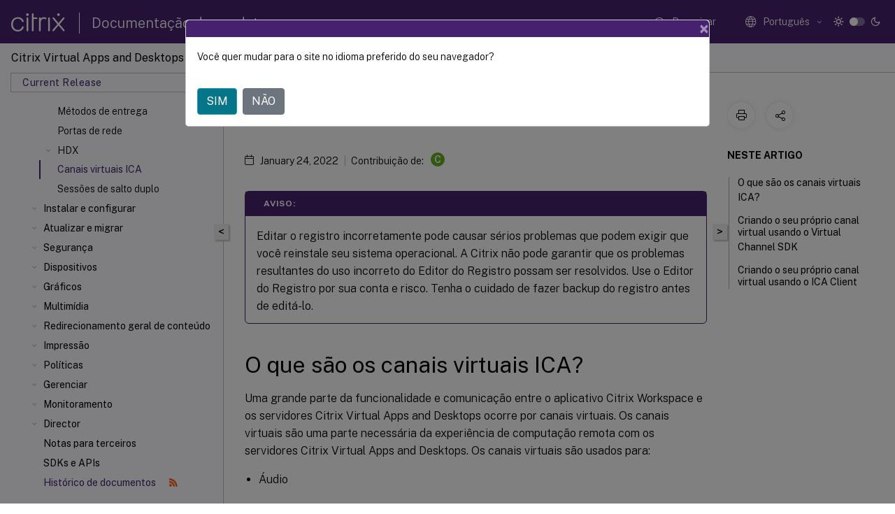

--- FILE ---
content_type: text/html; charset=UTF-8
request_url: https://docs.citrix.com/pt-br/citrix-virtual-apps-desktops/2109/technical-overview/virtual-channels.html?lang-switch=true
body_size: 23650
content:
<!DOCTYPE html>
<html lang="pt" class="theme" style="visibility:hidden">
    <head>
<meta http-equiv="Content-Type" content="text/html; charset=UTF-8">
    <meta charset="UTF-8">
    <meta http-equiv="X-UA-Compatible" content="IE=edge">
    <meta name="viewport" content="width=device-width, initial-scale=1.0, maximum-scale=12.0, user-scalable=yes">
    
    
   
    <title>Canais virtuais Citrix ICA | Citrix Virtual Apps and Desktops 7 2109</title>
	
    <meta name="description" content="Uma grande parte da funcionalidade e comunicação entre o aplicativo Citrix Workspace e os servidores Citrix Virtual Apps and Desktops ocorre por canais virtuais.">
	
    <meta name="ctx_product" content="virtual_apps_desktops">
    
    <meta name="ctx_product_version" content="virtual_apps_desktops_cr">
    <meta name="lastModified" content="January 24, 2022">
<meta name="googlebot" content="noindex">
<meta name="robots" content="noindex">
<meta name="mt_fly_provider" content="">
    <meta name="lang_code" content="pt-br">   
    <meta name="google-site-verification" content="1Wh0frgAsMk_9bvhlqikSVpVii-UUGbdQsKWe4WqTrQ">
    

    

      <link rel="preconnect" href="https://consent.trustarc.com" crossorigin>   

   <link rel="preconnect" href="https://fonts.gstatic.com" crossorigin>

    <link rel="preload" as="style" href="https://fonts.googleapis.com/css2?family=Public+Sans:wght@300;400;600;700&amp;display=swap">

    <link rel="stylesheet" href="https://fonts.googleapis.com/css2?family=Public+Sans:wght@300;400;600;700&amp;display=swap" media="print" onload="this.media='all'">

        
   
    <link rel="preload" as="style" href="/assets/main.css">
    <link rel="stylesheet" href="/assets/main.css">



    <link rel="canonical" href="/pt-br/citrix-virtual-apps-desktops/2109/technical-overview/virtual-channels.html">
    <link rel="icon" type="image/vnd.microsoft.icon" href="/assets/images/favicon.ico">
    <link rel="apple-touch-icon" href="/assets/images/apple-touch-icon.png">
  
    
    
</head>

    <body class="doc">
        <div class="docs-container-fluid">
            <div class="row no-gutters docs-header-container" id="docs-header-container-id">
                <div class="col-sm-12 col-md-12 docs-page-header">
                    
                        
<header class="docs-header clearfix">
  <!-- <button type="button" id="extra-close-button" class="close" data-dismiss="modal" aria-label="Close">
        <span aria-hidden="true">&times;</span>
    </button> -->

  <div class="md-search">
    <div class="md-search-close">
      <span class="docs-icon icon-close"></span>
    </div>
  </div>
  <div class="header-left">
    <div class="docs-icon icon-hamburger md-hamburger"></div>

    <a class="site-title" onclick="location.href='https://www.citrix.com';">
      <span class="docs-icon icon-citrix-new site-logo"></span>
      
    </a>
    <span class="header-divider"> </span>
    <a href="/pt-br" class="site-title-text">Documentação de produtos</a>
  </div>
  <div class="header-right">
    <div class="search-bar-container">
<!-- Button trigger modal -->
<button type="button" class="btn btn-primary search-btn-homepage" data-toggle="modal" data-target="#algoliaModal" id="search-btn">
  <span class="docs-icon icon-search"></span>
  <div class="search-box-new"> Pesquisar</div>
</button>

<input type="hidden" id="search_type" value="Digite para pesquisar">
<input type="hidden" id="search_no_results" value="Nenhum resultado">
<input type="hidden" id="search_filter" value="Filtros">
<input type="hidden" id="search_refine" value="Refinar resultados">
<input type="hidden" id="search_clear_all" value="Limpar tudo">
<input type="hidden" id="search_citrix_pro_doc" value="Pesquisar na Documentação de Produtos">
<input type="hidden" id="search_query" value="Tente uma consulta diferente ou menos específica. Remova os filtros selecionados. Alguns exemplos de consulta são: atualização, espaço de trabalho, certificado.">
<input type="hidden" id="search_recommended" value="Tópicos recomendados">
<input type="hidden" id="search_related_topics" value="Tópicos relacionados no Citrix Tech Zone">
<input type="hidden" id="search_no_result_tech_zone" value="Nenhum resultado encontrado no Tech Zone">
<input type="hidden" id="search_show_more" value="Mostrar mais no Tech Zone">
<input type="hidden" id="search_query_all" value="Pesquisar em todos os produtos">
<input type="hidden" id="search_featured" value="Tópicos em destaque">
<input type="hidden" id="search_active_filter" value="Filtro selecionado">

  <!-- Modal -->
  <div class="modal fade" id="algoliaModal" data-backdrop="false" tabindex="-1" role="dialog" aria-labelledby="algoliaModalLabel" aria-hidden="true">
    <div class="modal-dialog modal-dialog-scrollable" role="document">
      <div class="modal-content search-modal-content">
        <div class="modal-body search-modal-body" id="modal-box-algolia">
          <div>
            <div class="search-filter-head">
              <div class="inner-div">
                <div class="close-search-modal-mobile" data-dismiss="modal" aria-label="Close">
                 <span class="docs-icon algolia-modal-close-icon icon-arrow-back-search"></span>
                </div> 
                <div id="autocomplete">
                </div>
                <div class="close-search-modal" data-dismiss="modal" aria-label="Close">
                  <p>Fechar</p> <span class="docs-icon icon-clearAll-search"></span>
                </div>
                <div class="mobile-filter" id="mobile-filter-button"><span class="docs-icon icon-filter"></span></div>    
              </div>
            </div>
            <div class="search-hits">
              <div class="products-heading">
                <div class="prod">
                <div class="refine-heading">Refinar resultados</div>
                <div id="clear-refinement" class="bg-ss-clear"></div>
                </div>
                <div id="hierarchical-menu">
                  <input type="text" id="product-search" class="product-searchbox" placeholder="Pesquisar produtos">
                  <p class="select-product-mobile">Selecionar produto</p>
                </div>
              </div>
              <div class="mobile-apply-filter" id="mobile-filter-div">
                <div class="mobile-apply-filter-inner">
                  <div id="apply-filter">Aplicar</div>
                  <div id="clear-refinement-mobile">Limpar tudo</div>
                </div>
              </div>
              <div id="result-div">
                <div id="query-suggestion-div"></div>
                <div class="show-filter">
                  <div id="selected-message">Filtro selecionado</div>
                  <div id="current-refinements"></div>
                </div>
                <div id="empty-search-algolia">
                  <div class="search-icon-big">
                    <span class="docs-icon icon-search no-result"></span>
                  </div>
                  <div class="empty-message-class">
                     <div class="empty-message-line-1 modal-text-center">Pesquisar na Documentação de Produtos</div>
                  </div>
                </div>
                <div id="infinite-hits-custom" class="hits-container" style="display:none;">
                </div>
              </div>
            </div>
          </div>
        </div>
      </div>
    </div>
  </div>

      <span class="docs-icon icon-search md-search-submit"></span>
    </div>
<div class="language-container">
    <button type="button" class="btn btn-default dropdown-toggle" data-toggle="dropdown" aria-haspopup="true" aria-expanded="false" onclick="loadCaptcha('language')">
        <i class="docs-icon icon-globe cx-globe lang-selected"></i>
        <span class="lang-selected-text"></span>
        <span class="docs-icon dropdown-arrow icon-arrow-down-rounded"></span>
    </button>
        
    <ul class="dropdown-menu">
        <li class="lang active lang-desktop">
            <a class="language-option" href="/en-us/citrix-virtual-apps-desktops/2109/technical-overview/virtual-channels.html?lang-switch=true">
                <div class="lang-p">
                    English
                </div>
            </a>
        </li>
        <li class="lang active lang-mobile">
            <a class="language-option" href="/en-us/citrix-virtual-apps-desktops/2109/technical-overview/virtual-channels.html?lang-switch=true">
                <div class="lang-p">
                    EN
                </div>
            </a>
        </li>
        <li class="lang active lang-desktop">
            <a class="language-option" href="/de-de/citrix-virtual-apps-desktops/2109/technical-overview/virtual-channels.html?lang-switch=true">
                <div class="lang-p">
                    Deutsch
                </div>
            </a>
        </li>
        <li class="lang active lang-mobile">
            <a class="language-option" href="/de-de/citrix-virtual-apps-desktops/2109/technical-overview/virtual-channels.html?lang-switch=true">
                <div class="lang-p">
                    DE
                </div>
            </a>
        </li>
        <li class="lang active lang-desktop">
            <a class="language-option" href="/ja-jp/citrix-virtual-apps-desktops/2109/technical-overview/virtual-channels.html?lang-switch=true">
                <div class="lang-p">
                    日本語
                </div>
            </a>
        </li>
        <li class="lang active lang-mobile">
            <a class="language-option" href="/ja-jp/citrix-virtual-apps-desktops/2109/technical-overview/virtual-channels.html?lang-switch=true">
                <div class="lang-p">
                    JA
                </div>
            </a>
        </li>
        <li class="lang active lang-desktop">
            <a class="language-option" href="/fr-fr/citrix-virtual-apps-desktops/2109/technical-overview/virtual-channels.html?lang-switch=true">
                <div class="lang-p">
                    Français
                </div>
            </a>
        </li>
        <li class="lang active lang-mobile">
            <a class="language-option" href="/fr-fr/citrix-virtual-apps-desktops/2109/technical-overview/virtual-channels.html?lang-switch=true">
                <div class="lang-p">
                    FR
                </div>
            </a>
        </li>
        <li class="lang active lang-desktop">
            <a class="language-option" href="/es-es/citrix-virtual-apps-desktops/2109/technical-overview/virtual-channels.html?lang-switch=true">
                <div class="lang-p">
                    Español
                </div>
            </a>
        </li>
        <li class="lang active lang-mobile">
            <a class="language-option" href="/es-es/citrix-virtual-apps-desktops/2109/technical-overview/virtual-channels.html?lang-switch=true">
                <div class="lang-p">
                    ES
                </div>
            </a>
        </li>
        <li class="lang active lang-desktop">
            <a class="language-option" href="/zh-cn/citrix-virtual-apps-desktops/2109/technical-overview/virtual-channels.html?lang-switch=true">
                <div class="lang-p">
                    简体中文
                </div>
            </a>
        </li>
        <li class="lang active lang-mobile">
            <a class="language-option" href="/zh-cn/citrix-virtual-apps-desktops/2109/technical-overview/virtual-channels.html?lang-switch=true">
                <div class="lang-p">
                    ZH
                </div>
            </a>
        </li>
        <li class="lang active lang-desktop">
            <a class='language-option' href='/pt-br/citrix-virtual-apps-desktops/2109/technical-overview/virtual-channels?lang-switch=true'>
                <div class="lang-p">
                    Português
                </div>
            </a>
        </li>
        <li class="lang active lang-mobile">
            <a class='language-option' href='/pt-br/citrix-virtual-apps-desktops/2109/technical-overview/virtual-channels?lang-switch=true'>
                <div class="lang-p">
                    PT
                </div>
            </a>
        </li>
        <li class="lang active lang-desktop">
            <a class="language-option" href="/it-it/citrix-virtual-apps-desktops/2109/technical-overview/virtual-channels.html?lang-switch=true">
                <div class="lang-p">
                    Italiano
                </div>
            </a>
        </li>
        <li class="lang active lang-mobile">
            <a class="language-option" href="/it-it/citrix-virtual-apps-desktops/2109/technical-overview/virtual-channels.html?lang-switch=true">
                <div class="lang-p">
                    IT
                </div>
            </a>
        </li>
    </ul>
</div>



    <div class="light-toggle-box">
      <div class="light docs-actions-item">
        <span data-content="Tema claro">
          <i class="docs-icon icon-sun"></i>
        </span>
      </div>
      <label class="switch">
        <input id="switch_theme" type="checkbox">
        <span class="slider round"></span>
      </label>
      <div class="dark docs-actions-item">
        <span data-content="Tema escuro">
          <i class="docs-icon icon-moon"></i>
        </span>
      </div>
    </div>

    <button class="themebtn-switch">
      <span data-content="Tema claro" class="theme-mobile">
        <i class="docs-icon icon-sun"></i>
      </span>
    </button>
  </div>
</header>


                    
					 <div id="docs-banner">
                        <div id="banner-div" style="display: none;" data-component="dismissible-item" data-expiry="1000" data-id="welcome-banner" data-type="info" data-value='&lt;div&gt;&lt;p id="text-banner"&gt;&lt;/p&gt;&lt;p id="new-banner"&gt;&lt;/p&gt;&lt;/div&gt;'></div>


                    </div>
                </div>
            </div>
            <div class="row no-gutters">
                <div class="col-sm-12 col-md-12 docs-page-content">
			<div id="invisible-recaptcha"></div>
     			 <input type="hidden" id="recaptchaVal" value="">
                    
   
<div class="row no-gutters" id="collapse">
  <div class="col-3 col-md-4 col-lg-3 content-left-wrapper">
    <div class="left-wrapper">
      
      

    
   <div class="version-name-class">
       <span class="version-name">Citrix Virtual Apps and Desktops</span>
   </div>
    <div class="cx-version-options">
        <div class="dropdown">
            
            <button class="btn btn-secondary dropdown-toggle docsproductversiondropdown" type="button" data-toggle="dropdown" aria-haspopup="true" aria-expanded="false">
                <p class="version-name-container">
                     <span class="version-name">Current Release</span>
                    
                </p>
                <span class="docs-icon icons-arrow-version-selector"></span>
                
            </button>
            <div class="dropdown-menu" aria-labelledby="dropdownMenuButton">
            
              <a class="dropdown-item" data-version-url="/pt-br/citrix-virtual-apps-desktops/service">Service</a>
            
              <a class="dropdown-item" data-version-url="/pt-br/citrix-virtual-apps-desktops">Current Release</a>
            
              <a class="dropdown-item" data-version-url="/pt-br/citrix-virtual-apps-desktops/2402-ltsr">2402 LTSR</a>
            
              <a class="dropdown-item" data-version-url="/pt-br/citrix-virtual-apps-desktops/2311">2311</a>
            
              <a class="dropdown-item" data-version-url="/pt-br/citrix-virtual-apps-desktops/2308/technical-overview/virtual-channels.html">2308</a>
            
              <a class="dropdown-item" data-version-url="/pt-br/citrix-virtual-apps-desktops/2305/technical-overview/virtual-channels.html">2305</a>
            
              <a class="dropdown-item" data-version-url="/pt-br/citrix-virtual-apps-desktops/2303/technical-overview/virtual-channels.html">2303</a>
            
              <a class="dropdown-item" data-version-url="/pt-br/citrix-virtual-apps-desktops/2212/technical-overview/virtual-channels.html">2212</a>
            
              <a class="dropdown-item" data-version-url="/pt-br/citrix-virtual-apps-desktops/2209/technical-overview/virtual-channels.html">2209</a>
            
              <a class="dropdown-item" data-version-url="/pt-br/citrix-virtual-apps-desktops/2206/technical-overview/virtual-channels.html">2206</a>
            
              <a class="dropdown-item" data-version-url="/pt-br/citrix-virtual-apps-desktops/2203-ltsr">2203 LTSR</a>
            
              <a class="dropdown-item" data-version-url="/pt-br/citrix-virtual-apps-desktops/1912-ltsr">1912 LTSR</a>
            
            </div>
        </div>
    </div>


<div class="left-nav">
    <div class="overlay"></div>
    <ul class="ctx-sub-menu scrollable">
                <li>
                    
                    <p>
                    
                        
                        
                        
                        
                        <a href='/pt-br/citrix-virtual-apps-desktops/2109'>
                            Citrix Virtual Apps and Desktops 7 2109
                            
                            
                        </a>
                    </p>
                 </li>
                <li class="has-sub-nav-li">
                    
                    <p>
                        <span class="ctx-sub-menu-group-link has-sub-nav docs-icon icon-arrow-down-rounded"></span>
                    
                        
                        
                        
                        
                        <a class='ctx-sub-menu-group-title' href='/pt-br/citrix-virtual-apps-desktops/2109/whats-new'>
                            Novidades
                            
                            
                        </a>
                    </p>
                        <ul id="ctx-sub-menu-children" class="ctx-sub-menu-closed">
                                <li>
                                    <p>  
                                        <a href='/pt-br/citrix-virtual-apps-desktops/2109/whats-new/windows-11'>Suporte para Windows 11</a>
                                </p>
</li>
                                <li>
                                    <p>  
                                        <a href='/pt-br/citrix-virtual-apps-desktops/2109/whats-new/fixed-issues'>Problemas resolvidos</a>
                                </p>
</li>
                                <li>
                                    <p>  
                                        <a href='/pt-br/citrix-virtual-apps-desktops/2109/whats-new/known-issues'>Problemas conhecidos</a>
                                </p>
</li>
                                <li>
                                    <p>  
                                        <a href='/pt-br/citrix-virtual-apps-desktops/2109/whats-new/removed-features'>Substituição</a>
                                </p>
</li>
                        </ul>
                 </li>
                <li>
                    
                    <p>
                    
                        
                        
                        
                        
                        <a href='/pt-br/citrix-virtual-apps-desktops/2109/system-requirements'>
                            Requisitos do sistema
                            
                            
                        </a>
                    </p>
                 </li>
                <li class="has-sub-nav-li">
                    
                    <p class="child-active">
                        <span class="ctx-sub-menu-group-link has-sub-nav docs-icon icon-arrow-up-rounded "></span>
                    
                        
                        
                        
                        
                        <a class='ctx-sub-menu-group-title' href='/pt-br/citrix-virtual-apps-desktops/2109/technical-overview'>
                            Visão técnica geral
                            
                            
                        </a>
                    </p>
                        <ul id="ctx-sub-menu-children" class="ctx-sub-menu-child-open">
                                <li>
                                    <p>  
                                        <a href='/pt-br/citrix-virtual-apps-desktops/2109/technical-overview/active-directory'>Active Directory</a>
                                </p>
</li>
                                <li>
                                    <p>  
                                        <a href='/pt-br/citrix-virtual-apps-desktops/2109/technical-overview/databases'>Bancos de dados</a>
                                </p>
</li>
                                <li>
                                    <p>  
                                        <a href='/pt-br/citrix-virtual-apps-desktops/2109/technical-overview/delivery-methods'>Métodos de entrega</a>
                                </p>
</li>
                                <li>
                                    <p>  
                                        <a href='/pt-br/citrix-virtual-apps-desktops/2109/technical-overview/default-network-ports'>Portas de rede</a>
                                </p>
</li>
                                <li class="has-sub-nav-li">
                                    <p> <!-- rendering second level child -->
                                        <span class="ctx-sub-menu-group-link has-sub-nav docs-icon icon-arrow-down-rounded"></span>  
                                        <a class='ctx-sub-menu-group-title' href='/pt-br/citrix-virtual-apps-desktops/2109/technical-overview/hdx'>HDX</a> <!-- rendering second level child -->
                                    </p>
                                    <ul id="ctx-sub-menu-children" class="ctx-sub-menu-closed">
                                                <li>
                                                    <p>  
                                                        <a href='/pt-br/citrix-virtual-apps-desktops/2109/technical-overview/hdx/adaptive-transport'>
                                                        Transporte adaptativo </a>
                                                    </p>
                                                </li>
                                    </ul>
                                </li>
                                <li>
                                    <p class="active">
                                        Canais virtuais ICA
                                </p>
</li>
                                <li>
                                    <p>  
                                        <a href='/pt-br/citrix-virtual-apps-desktops/2109/technical-overview/double-hop'>Sessões de salto duplo</a>
                                </p>
</li>
                        </ul>
                 </li>
                <li class="has-sub-nav-li">
                    
                    <p>
                        <span class="ctx-sub-menu-group-link has-sub-nav docs-icon icon-arrow-down-rounded"></span>
                    
                        
                        
                        
                        
                        <a class='ctx-sub-menu-group-title' href='/pt-br/citrix-virtual-apps-desktops/2109/install-configure'>
                            Instalar e configurar
                            
                            
                        </a>
                    </p>
                        <ul id="ctx-sub-menu-children" class="ctx-sub-menu-closed">
                                <li class="has-sub-nav-li">
                                    <p> <!-- rendering second level child -->
                                        <span class="ctx-sub-menu-group-link has-sub-nav docs-icon icon-arrow-down-rounded"></span>  
                                        <a class='ctx-sub-menu-group-title' href='/pt-br/citrix-virtual-apps-desktops/2109/install-configure/install-prepare'>Preparar a instalação</a> <!-- rendering second level child -->
                                    </p>
                                    <ul id="ctx-sub-menu-children" class="ctx-sub-menu-closed">
                                                <li>
                                                    <p>  
                                                        <a href='/pt-br/citrix-virtual-apps-desktops/2109/install-configure/install-prepare/msscvmm'>
                                                        Ambientes de virtualização do Microsoft System Center Virtual Machine Manager </a>
                                                    </p>
                                                </li>
                                                <li>
                                                    <p>  
                                                        <a href='/pt-br/citrix-virtual-apps-desktops/2109/install-configure/install-prepare/xenserver'>
                                                        Ambientes de virtualização do Citrix Hypervisor </a>
                                                    </p>
                                                </li>
                                                <li>
                                                    <p>  
                                                        <a href='/pt-br/citrix-virtual-apps-desktops/2109/install-configure/install-prepare/configmgr'>
                                                        Ambientes do Microsoft System Center Configuration Manager </a>
                                                    </p>
                                                </li>
                                                <li>
                                                    <p>  
                                                        <a href='/pt-br/citrix-virtual-apps-desktops/2109/install-configure/install-prepare/vmware'>
                                                        Ambientes de virtualização do VMware </a>
                                                    </p>
                                                </li>
                                                <li>
                                                    <p>  
                                                        <a href='/pt-br/citrix-virtual-apps-desktops/2109/install-configure/install-prepare/nutanix'>
                                                        Ambientes de virtualização da Nutanix </a>
                                                    </p>
                                                </li>
                                    </ul>
                                </li>
                                <li>
                                    <p>  
                                        <a href='/pt-br/citrix-virtual-apps-desktops/2109/install-configure/install-core'>Instalar componentes principais</a>
                                </p>
</li>
                                <li>
                                    <p>  
                                        <a href='/pt-br/citrix-virtual-apps-desktops/2109/install-configure/install-vdas'>Instalar VDAs</a>
                                </p>
</li>
                                <li>
                                    <p>  
                                        <a href='/pt-br/citrix-virtual-apps-desktops/2109/install-configure/install-command'>Instalar usando a linha de comando</a>
                                </p>
</li>
                                <li>
                                    <p>  
                                        <a href='/pt-br/citrix-virtual-apps-desktops/2109/install-configure/vda-install-scripts'>Instalar VDAs usando scripts</a>
                                </p>
</li>
                                <li>
                                    <p>  
                                        <a href='/pt-br/citrix-virtual-apps-desktops/2109/install-configure/install-vdas-sccm'>Instalar VDAs usando SCCM</a>
                                </p>
</li>
                                <li>
                                    <p>  
                                        <a href='/pt-br/citrix-virtual-apps-desktops/2109/install-configure/site-create'>Criar um site</a>
                                </p>
</li>
                                <li>
                                    <p>  
                                        <a href='/pt-br/citrix-virtual-apps-desktops/2109/install-configure/machine-catalogs-create'>Criar catálogos de máquinas</a>
                                </p>
</li>
                                <li>
                                    <p>  
                                        <a href='/pt-br/citrix-virtual-apps-desktops/2109/install-configure/machine-catalogs-manage'>Gerenciar catálogos de máquinas</a>
                                </p>
</li>
                                <li>
                                    <p>  
                                        <a href='/pt-br/citrix-virtual-apps-desktops/2109/install-configure/delivery-groups-create'>Criar grupos de entrega</a>
                                </p>
</li>
                                <li>
                                    <p>  
                                        <a href='/pt-br/citrix-virtual-apps-desktops/2109/install-configure/delivery-groups-manage'>Gerenciar grupos de entrega</a>
                                </p>
</li>
                                <li>
                                    <p>  
                                        <a href='/pt-br/citrix-virtual-apps-desktops/2109/install-configure/application-groups-create'>Criar grupos de aplicativos</a>
                                </p>
</li>
                                <li>
                                    <p>  
                                        <a href='/pt-br/citrix-virtual-apps-desktops/2109/install-configure/application-groups-manage'>Gerenciar grupos de aplicativos</a>
                                </p>
</li>
                                <li>
                                    <p>  
                                        <a href='/pt-br/citrix-virtual-apps-desktops/2109/install-configure/remote-pc-access'>Remote PC Access</a>
                                </p>
</li>
                                <li>
                                    <p>  
                                        <a href='/pt-br/citrix-virtual-apps-desktops/2109/install-configure/appv'>App-V</a>
                                </p>
</li>
                                <li>
                                    <p>  
                                        <a href='/pt-br/citrix-virtual-apps-desktops/2109/install-configure/publish-content'>Publicar conteúdo</a>
                                </p>
</li>
                                <li>
                                    <p>  
                                        <a href='/pt-br/citrix-virtual-apps-desktops/2109/install-configure/server-vdi'>Server VDI</a>
                                </p>
</li>
                                <li>
                                    <p>  
                                        <a href='/pt-br/citrix-virtual-apps-desktops/2109/install-configure/user-personalization-layer'>Camada de personalização de usuário</a>
                                </p>
</li>
                                <li>
                                    <p>  
                                        <a href='/pt-br/citrix-virtual-apps-desktops/2109/install-configure/remove'>Remover componentes</a>
                                </p>
</li>
                        </ul>
                 </li>
                <li class="has-sub-nav-li">
                    
                    <p>
                        <span class="ctx-sub-menu-group-link has-sub-nav docs-icon icon-arrow-down-rounded"></span>
                    
                        
                        
                        
                        
                        <a class='ctx-sub-menu-group-title' href='/pt-br/citrix-virtual-apps-desktops/2109/upgrade-migrate'>
                            Atualizar e migrar
                            
                            
                        </a>
                    </p>
                        <ul id="ctx-sub-menu-children" class="ctx-sub-menu-closed">
                                <li>
                                    <p>  
                                        <a href='/pt-br/citrix-virtual-apps-desktops/2109/upgrade-migrate/upgrade'>Atualizar uma implantação</a>
                                </p>
</li>
                        </ul>
                 </li>
                <li class="has-sub-nav-li">
                    
                    <p>
                        <span class="ctx-sub-menu-group-link has-sub-nav docs-icon icon-arrow-down-rounded"></span>
                    
                        
                        
                        
                        
                        <a class='ctx-sub-menu-group-title' href='/pt-br/citrix-virtual-apps-desktops/2109/secure'>
                            Segurança
                            
                            
                        </a>
                    </p>
                        <ul id="ctx-sub-menu-children" class="ctx-sub-menu-closed">
                                <li>
                                    <p>  
                                        <a href='/pt-br/citrix-virtual-apps-desktops/2109/secure/best-practices'>Considerações de segurança e práticas recomendadas</a>
                                </p>
</li>
                                <li>
                                    <p>  
                                        <a href='/pt-br/citrix-virtual-apps-desktops/2109/secure/storefront-netscaler'>Integrar o Citrix Virtual Apps and Desktops com o Citrix Gateway</a>
                                </p>
</li>
                                <li>
                                    <p>  
                                        <a href='/pt-br/citrix-virtual-apps-desktops/2109/secure/delegated-administration'>Administração delegada</a>
                                </p>
</li>
                                <li>
                                    <p>  
                                        <a href='/pt-br/citrix-virtual-apps-desktops/2109/secure/security-keys'>Gerenciar chaves de segurança</a>
                                </p>
</li>
                                <li class="has-sub-nav-li">
                                    <p> <!-- rendering second level child -->
                                        <span class="ctx-sub-menu-group-link has-sub-nav docs-icon icon-arrow-down-rounded"></span>  
                                        <a class='ctx-sub-menu-group-title' href='/pt-br/citrix-virtual-apps-desktops/2109/secure/smart-cards'>Cartões inteligentes</a> <!-- rendering second level child -->
                                    </p>
                                    <ul id="ctx-sub-menu-children" class="ctx-sub-menu-closed">
                                                <li>
                                                    <p>  
                                                        <a href='/pt-br/citrix-virtual-apps-desktops/2109/secure/smart-cards/smart-cards-deployments'>
                                                        Implantações de cartões inteligentes </a>
                                                    </p>
                                                </li>
                                                <li>
                                                    <p>  
                                                        <a href='/pt-br/citrix-virtual-apps-desktops/2109/secure/smart-cards/smart-cards-pass-through-sso'>
                                                        Autenticação de passagem e logon único com cartões inteligentes </a>
                                                    </p>
                                                </li>
                                    </ul>
                                </li>
                                <li class="has-sub-nav-li">
                                    <p> <!-- rendering second level child -->
                                        <span class="ctx-sub-menu-group-link has-sub-nav docs-icon icon-arrow-down-rounded"></span>  
                                        <a class='ctx-sub-menu-group-title' href='/pt-br/citrix-virtual-apps-desktops/2109/secure/tls'>Transport Layer Security (TLS)</a> <!-- rendering second level child -->
                                    </p>
                                    <ul id="ctx-sub-menu-children" class="ctx-sub-menu-closed">
                                                <li>
                                                    <p>  
                                                        <a href='/pt-br/citrix-virtual-apps-desktops/2109/secure/tls/tls-ups'>
                                                        Protocolo TLS no servidor de impressão universal </a>
                                                    </p>
                                                </li>
                                    </ul>
                                </li>
                                <li>
                                    <p>  
                                        <a href='/pt-br/citrix-virtual-apps-desktops/2109/secure/virtual-channel-security'>Segurança de canais virtuais</a>
                                </p>
</li>
                                <li>
                                    <p>  
                                        <a href="/en-us/federated-authentication-service.html">Serviço de autenticação federada</a>
                                </p>
</li>
                        </ul>
                 </li>
                <li class="has-sub-nav-li">
                    
                    <p>
                        <span class="ctx-sub-menu-group-link has-sub-nav docs-icon icon-arrow-down-rounded"></span>
                    
                        
                        
                        
                        
                        <a class='ctx-sub-menu-group-title' href='/pt-br/citrix-virtual-apps-desktops/2109/devices'>
                            Dispositivos
                            
                            
                        </a>
                    </p>
                        <ul id="ctx-sub-menu-children" class="ctx-sub-menu-closed">
                                <li>
                                    <p>  
                                        <a href='/pt-br/citrix-virtual-apps-desktops/2109/devices/generic-usb-devices'>Dispositivos USB genéricos</a>
                                </p>
</li>
                                <li>
                                    <p>  
                                        <a href='/pt-br/citrix-virtual-apps-desktops/2109/devices/mobile-devices'>Dispositivos móveis e com tela de toque</a>
                                </p>
</li>
                                <li>
                                    <p>  
                                        <a href='/pt-br/citrix-virtual-apps-desktops/2109/devices/serial-devices'>Portas seriais</a>
                                </p>
</li>
                                <li>
                                    <p>  
                                        <a href='/pt-br/citrix-virtual-apps-desktops/2109/devices/specialty-keyboards'>Teclados especiais</a>
                                </p>
</li>
                                <li>
                                    <p>  
                                        <a href='/pt-br/citrix-virtual-apps-desktops/2109/devices/twain-devices'>Dispositivos TWAIN</a>
                                </p>
</li>
                                <li>
                                    <p>  
                                        <a href='/pt-br/citrix-virtual-apps-desktops/2109/devices/webcams'>Webcams</a>
                                </p>
</li>
                                <li>
                                    <p>  
                                        <a href='/pt-br/citrix-virtual-apps-desktops/2109/devices/wia-devices'>Dispositivos WIA</a>
                                </p>
</li>
                        </ul>
                 </li>
                <li class="has-sub-nav-li">
                    
                    <p>
                        <span class="ctx-sub-menu-group-link has-sub-nav docs-icon icon-arrow-down-rounded"></span>
                    
                        
                        
                        
                        
                        <a class='ctx-sub-menu-group-title' href='/pt-br/citrix-virtual-apps-desktops/2109/graphics'>
                            Gráficos
                            
                            
                        </a>
                    </p>
                        <ul id="ctx-sub-menu-children" class="ctx-sub-menu-closed">
                                <li class="has-sub-nav-li">
                                    <p> <!-- rendering second level child -->
                                        <span class="ctx-sub-menu-group-link has-sub-nav docs-icon icon-arrow-down-rounded"></span>  
                                        <a class='ctx-sub-menu-group-title' href='/pt-br/citrix-virtual-apps-desktops/2109/graphics/hdx-3d-pro'>HDX 3D Pro</a> <!-- rendering second level child -->
                                    </p>
                                    <ul id="ctx-sub-menu-children" class="ctx-sub-menu-closed">
                                                <li>
                                                    <p>  
                                                        <a href='/pt-br/citrix-virtual-apps-desktops/2109/graphics/hdx-3d-pro/gpu-acceleration-server'>
                                                        Aceleração da GPU para SO Windows multissessão </a>
                                                    </p>
                                                </li>
                                                <li>
                                                    <p>  
                                                        <a href='/pt-br/citrix-virtual-apps-desktops/2109/graphics/hdx-3d-pro/gpu-acceleration-desktop'>
                                                        Aceleração da GPU para SO Windows de sessão única </a>
                                                    </p>
                                                </li>
                                    </ul>
                                </li>
                                <li>
                                    <p>  
                                        <a href='/pt-br/citrix-virtual-apps-desktops/2109/graphics/thinwire'>Thinwire</a>
                                </p>
</li>
                                <li>
                                    <p>  
                                        <a href='/pt-br/citrix-virtual-apps-desktops/2109/graphics/session-watermark'>Marca d'água de sessão baseada em texto</a>
                                </p>
</li>
                        </ul>
                 </li>
                <li class="has-sub-nav-li">
                    
                    <p>
                        <span class="ctx-sub-menu-group-link has-sub-nav docs-icon icon-arrow-down-rounded"></span>
                    
                        
                        
                        
                        
                        <a class='ctx-sub-menu-group-title' href='/pt-br/citrix-virtual-apps-desktops/2109/multimedia'>
                            Multimídia
                            
                            
                        </a>
                    </p>
                        <ul id="ctx-sub-menu-children" class="ctx-sub-menu-closed">
                                <li>
                                    <p>  
                                        <a href='/pt-br/citrix-virtual-apps-desktops/2109/multimedia/audio'>Recursos de áudio</a>
                                </p>
</li>
                                <li>
                                    <p>  
                                        <a href='/pt-br/citrix-virtual-apps-desktops/2109/multimedia/browser-content-redirection'>Redirecionamento de conteúdo do navegador</a>
                                </p>
</li>
                                <li>
                                    <p>  
                                        <a href='/pt-br/citrix-virtual-apps-desktops/2109/multimedia/webcam-compression'>Videoconferência HDX e compressão de vídeo na webcam</a>
                                </p>
</li>
                                <li>
                                    <p>  
                                        <a href='/pt-br/citrix-virtual-apps-desktops/2109/multimedia/html5-multimedia-redirection'>Redirecionamento multimídia HTML5</a>
                                </p>
</li>
                                <li class="has-sub-nav-li">
                                    <p> <!-- rendering second level child -->
                                        <span class="ctx-sub-menu-group-link has-sub-nav docs-icon icon-arrow-down-rounded"></span>  
                                        <a class='ctx-sub-menu-group-title' href='/pt-br/citrix-virtual-apps-desktops/2109/multimedia/opt-ms-teams'>Otimização para Microsoft Teams</a> <!-- rendering second level child -->
                                    </p>
                                    <ul id="ctx-sub-menu-children" class="ctx-sub-menu-closed">
                                                <li>
                                                    <p>  
                                                        <a href='/pt-br/citrix-virtual-apps-desktops/2109/multimedia/opt-for-ms-teams/teams-monitor-ts-support'>
                                                        Monitoramento, resolução de problemas e suporte ao Microsoft Teams </a>
                                                    </p>
                                                </li>
                                    </ul>
                                </li>
                                <li>
                                    <p>  
                                        <a href='/pt-br/citrix-virtual-apps-desktops/2109/multimedia/windows-media-redirection'>Redirecionamento do Windows Media</a>
                                </p>
</li>
                        </ul>
                 </li>
                <li class="has-sub-nav-li">
                    
                    <p>
                        <span class="ctx-sub-menu-group-link has-sub-nav docs-icon icon-arrow-down-rounded"></span>
                    
                        
                        
                        
                        
                        <a class='ctx-sub-menu-group-title' href='/pt-br/citrix-virtual-apps-desktops/2109/general-content-redirection'>
                            Redirecionamento geral de conteúdo
                            
                            
                        </a>
                    </p>
                        <ul id="ctx-sub-menu-children" class="ctx-sub-menu-closed">
                                <li>
                                    <p>  
                                        <a href='/pt-br/citrix-virtual-apps-desktops/2109/general-content-redirection/client-folder-redirection'>Redirecionamento de pasta do cliente</a>
                                </p>
</li>
                                <li>
                                    <p>  
                                        <a href='/pt-br/citrix-virtual-apps-desktops/2109/general-content-redirection/host-to-client-redirection'>Redirecionamento de host para cliente</a>
                                </p>
</li>
                                <li>
                                    <p>  
                                        <a href='/pt-br/citrix-virtual-apps-desktops/2109/general-content-redirection/bidirectional-content-redirection'>Redirecionamento de conteúdo bidirecional</a>
                                </p>
</li>
                                <li>
                                    <p>  
                                        <a href='/pt-br/citrix-virtual-apps-desktops/2109/general-content-redirection/laa-url-redirect'>Acesso a aplicativo local e redirecionamento de URL</a>
                                </p>
</li>
                                <li>
                                    <p>  
                                        <a href='/pt-br/citrix-virtual-apps-desktops/2109/general-content-redirection/usb'>Considerações genéricas de redirecionamento USB e unidade de cliente</a>
                                </p>
</li>
                        </ul>
                 </li>
                <li class="has-sub-nav-li">
                    
                    <p>
                        <span class="ctx-sub-menu-group-link has-sub-nav docs-icon icon-arrow-down-rounded"></span>
                    
                        
                        
                        
                        
                        <a class='ctx-sub-menu-group-title' href='/pt-br/citrix-virtual-apps-desktops/2109/printing'>
                            Impressão
                            
                            
                        </a>
                    </p>
                        <ul id="ctx-sub-menu-children" class="ctx-sub-menu-closed">
                                <li>
                                    <p>  
                                        <a href='/pt-br/citrix-virtual-apps-desktops/2109/printing/printing-configuration-example'>Exemplo de configuração de impressão</a>
                                </p>
</li>
                                <li>
                                    <p>  
                                        <a href='/pt-br/citrix-virtual-apps-desktops/2109/printing/printing-best-practices'>Práticas recomendadas, considerações de segurança e operações padrão</a>
                                </p>
</li>
                                <li>
                                    <p>  
                                        <a href='/pt-br/citrix-virtual-apps-desktops/2109/printing/printing-policies-preferences'>Políticas e preferências de impressão</a>
                                </p>
</li>
                                <li>
                                    <p>  
                                        <a href='/pt-br/citrix-virtual-apps-desktops/2109/printing/printing-provision-printers'>Provisionar impressoras</a>
                                </p>
</li>
                                <li>
                                    <p>  
                                        <a href='/pt-br/citrix-virtual-apps-desktops/2109/printing/printing-maintain-environment'>Manter o ambiente de impressão</a>
                                </p>
</li>
                        </ul>
                 </li>
                <li class="has-sub-nav-li">
                    
                    <p>
                        <span class="ctx-sub-menu-group-link has-sub-nav docs-icon icon-arrow-down-rounded"></span>
                    
                        
                        
                        
                        
                        <a class='ctx-sub-menu-group-title' href='/pt-br/citrix-virtual-apps-desktops/2109/policies'>
                            Políticas
                            
                            
                        </a>
                    </p>
                        <ul id="ctx-sub-menu-children" class="ctx-sub-menu-closed">
                                <li>
                                    <p>  
                                        <a href='/pt-br/citrix-virtual-apps-desktops/2109/policies/policies-processes'>Trabalhar com políticas</a>
                                </p>
</li>
                                <li>
                                    <p>  
                                        <a href='/pt-br/citrix-virtual-apps-desktops/2109/policies/policies-templates'>Modelos de política</a>
                                </p>
</li>
                                <li>
                                    <p>  
                                        <a href='/pt-br/citrix-virtual-apps-desktops/2109/policies/policies-create'>Criar políticas</a>
                                </p>
</li>
                                <li>
                                    <p>  
                                        <a href='/pt-br/citrix-virtual-apps-desktops/2109/policies/policies-compare-model'>Comparar, priorizar, modelar e solucionar problemas de políticas</a>
                                </p>
</li>
                                <li>
                                    <p>  
                                        <a href='/pt-br/citrix-virtual-apps-desktops/2109/policies/policies-default-settings'>Configurações de política padrão</a>
                                </p>
</li>
                                <li class="has-sub-nav-li">
                                    <p> <!-- rendering second level child -->
                                        <span class="ctx-sub-menu-group-link has-sub-nav docs-icon icon-arrow-down-rounded"></span>  
                                        <a class='ctx-sub-menu-group-title' href='/pt-br/citrix-virtual-apps-desktops/2109/policies/reference'>Referência a configurações de política</a> <!-- rendering second level child -->
                                    </p>
                                    <ul id="ctx-sub-menu-children" class="ctx-sub-menu-closed">
                                                <li>
                                                    <p>  
                                                        <a href='/pt-br/citrix-virtual-apps-desktops/2109/policies/reference/ica-policy-settings'>
                                                        Configurações de política ICA </a>
                                                    </p>
                                                </li>
                                                <li>
                                                    <p>  
                                                        <a href='/pt-br/citrix-virtual-apps-desktops/2109/policies/reference/hdx-registry-settings'>
                                                        Recursos HDX gerenciados através do registro </a>
                                                    </p>
                                                </li>
                                                <li>
                                                    <p>  
                                                        <a href='/pt-br/citrix-virtual-apps-desktops/2109/policies/reference/load-management-policy-settings'>
                                                        Configurações da política de gerenciamento de carga </a>
                                                    </p>
                                                </li>
                                                <li>
                                                    <p>  
                                                        <a href='/pt-br/citrix-virtual-apps-desktops/2109/policies/reference/profile-management'>
                                                        Configurações da política de gerenciamento de perfis </a>
                                                    </p>
                                                </li>
                                                <li>
                                                    <p>  
                                                        <a href='/pt-br/citrix-virtual-apps-desktops/2109/policies/reference/user-personalization-settings'>
                                                        Configurações da política de personalização do usuário </a>
                                                    </p>
                                                </li>
                                                <li>
                                                    <p>  
                                                        <a href='/pt-br/citrix-virtual-apps-desktops/2109/policies/reference/virtual-delivery-agent-policy-settings'>
                                                        Configurações de política do Virtual Delivery Agent </a>
                                                    </p>
                                                </li>
                                                <li>
                                                    <p>  
                                                        <a href='/pt-br/citrix-virtual-apps-desktops/2109/policies/reference/virtual-ip-policy-settings'>
                                                        Configurações da política de IP virtual </a>
                                                    </p>
                                                </li>
                                                <li>
                                                    <p>  
                                                        <a href='/pt-br/citrix-virtual-apps-desktops/2109/policies/reference/configure-com-ports-and-lpt-redirection-using-registry'>
                                                        Definições da configuração de redirecionamento da Porta COM e Porta LPT usando o registro </a>
                                                    </p>
                                                </li>
                                                <li>
                                                    <p>  
                                                        <a href='/pt-br/citrix-virtual-apps-desktops/2109/policies/reference/connector-for-configuration-manager-2012-policy-settings'>
                                                        Configurações da política do Connector for Configuration Manager 2012 </a>
                                                    </p>
                                                </li>
                                    </ul>
                                </li>
                        </ul>
                 </li>
                <li class="has-sub-nav-li">
                    
                    <p>
                        <span class="ctx-sub-menu-group-link has-sub-nav docs-icon icon-arrow-down-rounded"></span>
                    
                        
                        
                        
                        
                        <a class='ctx-sub-menu-group-title' href='/pt-br/citrix-virtual-apps-desktops/2109/manage-deployment'>
                            Gerenciar
                            
                            
                        </a>
                    </p>
                        <ul id="ctx-sub-menu-children" class="ctx-sub-menu-closed">
                                <li class="has-sub-nav-li">
                                    <p> <!-- rendering second level child -->
                                        <span class="ctx-sub-menu-group-link has-sub-nav docs-icon icon-arrow-down-rounded"></span>  
                                        <a class='ctx-sub-menu-group-title' href='/pt-br/citrix-virtual-apps-desktops/2109/manage-deployment/licensing'>Licenciamento</a> <!-- rendering second level child -->
                                    </p>
                                    <ul id="ctx-sub-menu-children" class="ctx-sub-menu-closed">
                                                <li>
                                                    <p>  
                                                        <a href='/pt-br/citrix-virtual-apps-desktops/2109/manage-deployment/licensing/multi-type-licensing'>
                                                        Licenciamento multitipos </a>
                                                    </p>
                                                </li>
                                                <li>
                                                    <p>  
                                                        <a href='/pt-br/citrix-virtual-apps-desktops/2109/manage-deployment/licensing/licensing-faq'>
                                                        Perguntas frequentes sobre licenciamento </a>
                                                    </p>
                                                </li>
                                    </ul>
                                </li>
                                <li class="has-sub-nav-li">
                                    <p> <!-- rendering second level child -->
                                        <span class="ctx-sub-menu-group-link has-sub-nav docs-icon icon-arrow-down-rounded"></span>  
                                        <a class='ctx-sub-menu-group-title' href='/pt-br/citrix-virtual-apps-desktops/2109/manage-deployment/applications-manage'>Aplicativos</a> <!-- rendering second level child -->
                                    </p>
                                    <ul id="ctx-sub-menu-children" class="ctx-sub-menu-closed">
                                                <li>
                                                    <p>  
                                                        <a href='/pt-br/citrix-virtual-apps-desktops/2109/manage-deployment/applications-manage/uwp-apps'>
                                                        Aplicativos da Plataforma Universal do Windows </a>
                                                    </p>
                                                </li>
                                    </ul>
                                </li>
                                <li>
                                    <p>  
                                        <a href='/pt-br/citrix-virtual-apps-desktops/2109/manage-deployment/zones'>Zonas</a>
                                </p>
</li>
                                <li>
                                    <p>  
                                        <a href='/pt-br/citrix-virtual-apps-desktops/2109/manage-deployment/connections'>Conexões e recursos</a>
                                </p>
</li>
                                <li>
                                    <p>  
                                        <a href='/pt-br/citrix-virtual-apps-desktops/2109/manage-deployment/local-host-cache'>Cache do host local</a>
                                </p>
</li>
                                <li>
                                    <p>  
                                        <a href='/pt-br/citrix-virtual-apps-desktops/2109/manage-deployment/virtual-ip-virtual-loopback'>IP virtual e loopback virtual</a>
                                </p>
</li>
                                <li>
                                    <p>  
                                        <a href='/pt-br/citrix-virtual-apps-desktops/2109/manage-deployment/delivery-controllers'>Delivery Controllers</a>
                                </p>
</li>
                                <li>
                                    <p>  
                                        <a href='/pt-br/citrix-virtual-apps-desktops/2109/manage-deployment/vda-registration'>Registro de VDA</a>
                                </p>
</li>
                                <li>
                                    <p>  
                                        <a href='/pt-br/citrix-virtual-apps-desktops/2109/manage-deployment/sessions'>Sessões</a>
                                </p>
</li>
                                <li>
                                    <p>  
                                        <a href='/pt-br/citrix-virtual-apps-desktops/2109/manage-deployment/studio-search'>Utilizar a pesquisa no Studio</a>
                                </p>
</li>
                                <li>
                                    <p>  
                                        <a href='/pt-br/citrix-virtual-apps-desktops/2109/manage-deployment/tags'>Marcas</a>
                                </p>
</li>
                                <li>
                                    <p>  
                                        <a href='/pt-br/citrix-virtual-apps-desktops/2109/manage-deployment/ipv6'>Suporte a IPv4/IPv6</a>
                                </p>
</li>
                                <li>
                                    <p>  
                                        <a href='/pt-br/citrix-virtual-apps-desktops/2109/manage-deployment/user-profiles'>Perfis de usuário</a>
                                </p>
</li>
                                <li>
                                    <p>  
                                        <a href='/pt-br/citrix-virtual-apps-desktops/2109/manage-deployment/collect-cdf'>Coletar rastreamento Citrix Diagnostic Facility (CDF) na inicialização do sistema</a>
                                </p>
</li>
                                <li class="has-sub-nav-li">
                                    <p> <!-- rendering second level child -->
                                        <span class="ctx-sub-menu-group-link has-sub-nav docs-icon icon-arrow-down-rounded"></span>  
                                        <a class='ctx-sub-menu-group-title' href='/pt-br/citrix-virtual-apps-desktops/2109/manage-deployment/cis'>Citrix Insight Services</a> <!-- rendering second level child -->
                                    </p>
                                    <ul id="ctx-sub-menu-children" class="ctx-sub-menu-closed">
                                                <li>
                                                    <p>  
                                                        <a href='/pt-br/citrix-virtual-apps-desktops/2109/manage-deployment/cis/scout'>
                                                        Citrix Scout </a>
                                                    </p>
                                                </li>
                                    </ul>
                                </li>
                        </ul>
                 </li>
                <li class="has-sub-nav-li">
                    
                    <p>
                        <span class="ctx-sub-menu-group-link has-sub-nav docs-icon icon-arrow-down-rounded"></span>
                    
                        
                        
                        
                        
                        <a class='ctx-sub-menu-group-title' href='/pt-br/citrix-virtual-apps-desktops/2109/monitor'>
                            Monitoramento
                            
                            
                        </a>
                    </p>
                        <ul id="ctx-sub-menu-children" class="ctx-sub-menu-closed">
                                <li>
                                    <p>  
                                        <a href='/pt-br/citrix-virtual-apps-desktops/2109/monitor/configuration-logging'>Log de configuração</a>
                                </p>
</li>
                                <li>
                                    <p>  
                                        <a href='/pt-br/citrix-virtual-apps-desktops/2109/monitor/event-logs'>Logs de eventos</a>
                                </p>
</li>
                        </ul>
                 </li>
                <li class="has-sub-nav-li">
                    
                    <p>
                        <span class="ctx-sub-menu-group-link has-sub-nav docs-icon icon-arrow-down-rounded"></span>
                    
                        
                        
                        
                        
                        <a class='ctx-sub-menu-group-title' href='/pt-br/citrix-virtual-apps-desktops/2109/director'>
                            Director
                            
                            
                        </a>
                    </p>
                        <ul id="ctx-sub-menu-children" class="ctx-sub-menu-closed">
                                <li class="has-sub-nav-li">
                                    <p> <!-- rendering second level child -->
                                        <span class="ctx-sub-menu-group-link has-sub-nav docs-icon icon-arrow-down-rounded"></span>  
                                        <a class='ctx-sub-menu-group-title' href='/pt-br/citrix-virtual-apps-desktops/2109/director/install-and-configure'>Instalar e configurar</a> <!-- rendering second level child -->
                                    </p>
                                    <ul id="ctx-sub-menu-children" class="ctx-sub-menu-closed">
                                                <li>
                                                    <p>  
                                                        <a href='/pt-br/citrix-virtual-apps-desktops/2109/director/install-and-configure/advanced-configuration'>
                                                        Configuração avançada </a>
                                                    </p>
                                                </li>
                                                <li>
                                                    <p>  
                                                        <a href='/pt-br/citrix-virtual-apps-desktops/2109/director/install-and-configure/configure-smart-card'>
                                                        Autenticação por cartão inteligente PIV </a>
                                                    </p>
                                                </li>
                                                <li>
                                                    <p>  
                                                        <a href='/pt-br/citrix-virtual-apps-desktops/2109/director/install-and-configure/hdx-insight'>
                                                        Análise de rede </a>
                                                    </p>
                                                </li>
                                                <li>
                                                    <p>  
                                                        <a href='/pt-br/citrix-virtual-apps-desktops/2109/director/install-and-configure/permissions'>
                                                        Administração delegada e o Director </a>
                                                    </p>
                                                </li>
                                                <li>
                                                    <p>  
                                                        <a href='/pt-br/citrix-virtual-apps-desktops/2109/director/install-and-configure/secure-director-deployment'>
                                                        Implantação segura do Director </a>
                                                    </p>
                                                </li>
                                                <li>
                                                    <p>  
                                                        <a href='/pt-br/citrix-virtual-apps-desktops/2109/director/install-and-configure/onboarding'>
                                                        Configuração com o Citrix Analytics for Performance </a>
                                                    </p>
                                                </li>
                                    </ul>
                                </li>
                                <li class="has-sub-nav-li">
                                    <p> <!-- rendering second level child -->
                                        <span class="ctx-sub-menu-group-link has-sub-nav docs-icon icon-arrow-down-rounded"></span>  
                                        <a class='ctx-sub-menu-group-title' href='/pt-br/citrix-virtual-apps-desktops/2109/director/site-analytics'>Análise do site</a> <!-- rendering second level child -->
                                    </p>
                                    <ul id="ctx-sub-menu-children" class="ctx-sub-menu-closed">
                                                <li>
                                                    <p>  
                                                        <a href='/pt-br/citrix-virtual-apps-desktops/2109/director/site-analytics/alerts-notifications'>
                                                        Alertas e notificações </a>
                                                    </p>
                                                </li>
                                                <li>
                                                    <p>  
                                                        <a href='/pt-br/citrix-virtual-apps-desktops/2109/director/site-analytics/filters-data'>
                                                        Dados dos filtros </a>
                                                    </p>
                                                </li>
                                                <li>
                                                    <p>  
                                                        <a href='/pt-br/citrix-virtual-apps-desktops/2109/director/site-analytics/trends'>
                                                        Tendências históricas </a>
                                                    </p>
                                                </li>
                                    </ul>
                                </li>
                                <li class="has-sub-nav-li">
                                    <p> <!-- rendering second level child -->
                                        <span class="ctx-sub-menu-group-link has-sub-nav docs-icon icon-arrow-down-rounded"></span>  
                                        <a class='ctx-sub-menu-group-title' href='/pt-br/citrix-virtual-apps-desktops/2109/director/troubleshoot-deployments'>Solucionar problemas de implantações</a> <!-- rendering second level child -->
                                    </p>
                                    <ul id="ctx-sub-menu-children" class="ctx-sub-menu-closed">
                                                <li>
                                                    <p>  
                                                        <a href='/pt-br/citrix-virtual-apps-desktops/2109/director/troubleshoot-deployments/applications'>
                                                        Aplicativos </a>
                                                    </p>
                                                </li>
                                                <li>
                                                    <p>  
                                                        <a href='/pt-br/citrix-virtual-apps-desktops/2109/director/troubleshoot-deployments/machines'>
                                                        Máquinas </a>
                                                    </p>
                                                </li>
                                                <li>
                                                    <p>  
                                                        <a href='/pt-br/citrix-virtual-apps-desktops/2109/director/troubleshoot-deployments/user-issues'>
                                                        Problemas de usuário </a>
                                                    </p>
                                                </li>
                                    </ul>
                                </li>
                                <li>
                                    <p>  
                                        <a href='/pt-br/citrix-virtual-apps-desktops/2109/director/version-matrix'>Matriz de compatibilidade de recursos</a>
                                </p>
</li>
                                <li>
                                    <p>  
                                        <a href='/pt-br/citrix-virtual-apps-desktops/2109/director/data-retention'>Granularidade e retenção de dados</a>
                                </p>
</li>
                                <li>
                                    <p>  
                                        <a href='/pt-br/citrix-virtual-apps-desktops/2109/director/failure_reasons_troubleshooting'>Motivo de falhas e solução de problemas no Director</a>
                                </p>
</li>
                        </ul>
                 </li>
                <li>
                    
                    <p>
                    
                        
                        
                        
                        
                        <a href='/pt-br/citrix-virtual-apps-desktops/2109/third-party-notices'>
                            Notas para terceiros
                            
                            
                        </a>
                    </p>
                 </li>
                <li>
                    
                    <p>
                    
                        
                        
                        
                        
                        <a href='/pt-br/citrix-virtual-apps-desktops/2109/sdk-api'>
                            SDKs e APIs
                            
                            
                        </a>
                    </p>
                 </li>
                <li>
                    
                    <p>
                    
                        
                        
                        
                        
                        <a class='history-class' href='/pt-br/citrix-virtual-apps-desktops/2109/document-history'> Histórico de documentos
                            
                            
                                <span class="docs-icon icon-rss ml-3"></span>
                        </a>
                    </p>
                 </li>
        
    </ul>
</div>


      
    </div>
  </div>
  <div class="col-xs-12 col-md-8 col-lg-9 content-right-wrapper">
    <div class="row no-gutters">
      <!--in this line there is class="h-100" which gives height 100%!important this is causing the issue  -->
      <div class="col-12 add-margin sticky-banner">
        
        <div id="mtDesktopBanner" class="mt-feedback-banner mt-feedback-banner-wrapper" style="display: none">
          <div class="feedback-banner-container " data-localize-header="mt-feedback-form">
    <div class="banner-content-wrapper">
        <span class="banner-heading" data-localize="mt_feedback_banner_heading">Este conteúdo foi traduzido automaticamente de forma dinâmica.</span>
    </div>
    <div class="banner-content-wrapper">
        <a class="banner-modal-button" href="#" data-toggle="modal" data-target="#mtFeedbackModal">
            <span data-localize="mt_feedback_banner_link">Dê feedback aqui</span>
        </a>
    </div>
</div>
<div class="grate-ful-section" data-localize-header="mt-feedback-form">
    <!--suc_msg div will show when we get success response from netlify for the podio feedback -->  
        <img width="20" height="20" id="grate-ful-section_image_id">
        <span data-localize="mt_feedback_thank_you_text">Obrigado pelo feedback 
        </span>
</div>
        </div>
         
<nav aria-label="breadcrumb" class="d-lg-block breadcrumb-mobile ">
    <div class="breadcrumb-container sub-content-main-wrapper">
        <ol class="breadcrumb ctx-breadcrumbs">
            <li class="breadcrumb-item"><a href="/pt-br"><span class="docs-icon icon-home breadcrumb-icon"></span></a></li>
            <li class="breadcrumb-item"><a href="/pt-br/citrix-virtual-apps-desktops/2109">Citrix Virtual Apps and Desktops 7 2109</a></li>
        </ol>
    </div>
</nav>
      </div>
      
      <div style="position: sticky; width: 100%; top: 200px; z-index: 3">
        <button id="collapse-left">&lt;</button>
        <button id="show-left" style="display: none">&gt;</button>
      </div>

       
      <div class="col-12 col-sm-12 col-md-12 col-lg-9 order-12 order-sm-12 order-md-12 order-lg-1 sub-content-main-flex">
        <div class="sub-content-main-wrapper h-100">
          <div class="sub-content-main-wrapper-innner">
            

            <div class="mt-note" style="display: none">
              <div class="notification-container">
    <div class="notification-panel container-fluid" style="display:none">
        <div class="row outer-row-cont">
            <div class="col-12 col-md-7 col-sm-6 col-lg-7 outer-cont">
                <p class="notification-text en-us">This content has been machine translated dynamically.</p>
                <p class="notification-text de-de">Dieser Inhalt ist eine maschinelle Übersetzung, die dynamisch erstellt wurde. <a href="#mt-disclaimer">(Haftungsausschluss)</a></p>
                <p class="notification-text fr-fr">Cet article a été traduit automatiquement de manière dynamique. <a href="#mt-disclaimer">(Clause de non responsabilité)</a></p>
                <p class="notification-text es-es">Este artículo lo ha traducido una máquina de forma dinámica. <a href="#mt-disclaimer">(Aviso legal)</a></p>
				<p class="notification-text zh-cn">此内容已经过机器动态翻译。 <a href="#mt-disclaimer">放弃</a></p>
                <p class="notification-text ja-jp">このコンテンツは動的に機械翻訳されています。<a href="#mt-disclaimer">免責事項</a></p>
                <p class="notification-text ko-kr">이 콘텐츠는 동적으로 기계 번역되었습니다. <a href="#mt-disclaimer">책임 부인</a></p>
                <p class="notification-text pt-br">Este texto foi traduzido automaticamente. <a href="#mt-disclaimer">(Aviso legal)</a></p>
                <p class="notification-text it-it">Questo contenuto è stato tradotto dinamicamente con traduzione automatica.<a href="#mt-disclaimer">(Esclusione di responsabilità))</a></p>
                
                <p class="notification-text en-us-persistent-mt">This article has been machine translated.</p>
                <p class="notification-text de-de-persistent-mt">Dieser Artikel wurde maschinell übersetzt. <a href="#mt-disclaimer">(Haftungsausschluss)</a></p>
                <p class="notification-text fr-fr-persistent-mt">Ce article a été traduit automatiquement. <a href="#mt-disclaimer">(Clause de non responsabilité)</a></p>
                <p class="notification-text es-es-persistent-mt">Este artículo ha sido traducido automáticamente. <a href="#mt-disclaimer">(Aviso legal)</a></p>
                <p class="notification-text ja-jp-persistent-mt">この記事は機械翻訳されています.<a href="#mt-disclaimer">免責事項</a></p>
                <p class="notification-text ko-kr-persistent-mt">이 기사는 기계 번역되었습니다.<a href="#mt-disclaimer">책임 부인</a></p>
                <p class="notification-text pt-br-persistent-mt">Este artigo foi traduzido automaticamente.<a href="#mt-disclaimer">(Aviso legal)</a></p>
                <p class="notification-text zh-cn-persistent-mt">这篇文章已经过机器翻译.<a href="#mt-disclaimer">放弃</a></p>
                <p class="notification-text it-it-persistent-mt">Questo articolo è stato tradotto automaticamente.<a href="#mt-disclaimer">(Esclusione di responsabilità))</a></p>
            </div>
            <div class="col-12 col-md-5 col-sm-6 col-lg-5 inner-cont">
                <div class="button">
                    <div class="switcher">
                        <a class="mt-switchback-btn" href="javascript:">
                            <img width="20" height="20" class="blue_icon" id="mt-switchback-btn_image"> 
                            <span class="en-us">Switch to english</span>
                            <span class="de-de" style="display:none">Auf Englisch anzeigen</span>
                            <span class="fr-fr" style="display:none">Lire en anglais</span>
                            <span class="es-es" style="display:none">Leer en inglés</span>
                            <span class="ja-jp" style="display:none">英語に切り替え</span>
                            <span class="ko-kr" style="display:none">영어로 전환</span>
                            <span class="pt-br" style="display:none">Mudar para ingles</span>
                            <span class="zh-cn" style="display:none">切换到英文</span>
                            <span class="it-it" style="display:none">Passa all'inglese</span>
                        </a>
                    </div>
                </div>
            </div>
        </div>
    </div>
    <div style="display:none" id="notification-panel-error" class="notification-panel-error">
        <span class="icon-warning docs-icon"></span>
        <p class="notification-text">Translation failed!</p>
    </div>
 </div>

            </div>
            <div class="sub-content-main">
               
              <div class="title-container">
                <h1 class="page-title  d-sm-none d-lg-block"> Canais virtuais Citrix ICA 
                </h1>
              </div>

                 <div class="meta-data d-none d-lg-block">
        <span class="docs-icon icon-calendar"></span>
                <span class="last-modified">January 24, 2022</span>
                        
                        
                                <div class="contributor">
                                Contribuição de: 
                                        
					<div class="contributor-inline">
                                                <!--  -->
                                                
                                                                <span class="contributor-info unconsented-contributor" title="
                        Citrix
                         Staff">
                        C
                        </span>
										</div>
                                </div>
                <div class="meta-border"></div>
</div>
   


<blockquote>
  <p><strong>Aviso:</strong></p>

  <p>Editar o registro incorretamente pode causar sérios problemas que podem exigir que você reinstale seu sistema operacional. A Citrix não pode garantir que os problemas resultantes do uso incorreto do Editor do Registro possam ser resolvidos. Use o Editor do Registro por sua conta e risco. Tenha o cuidado de fazer backup do registro antes de editá-lo.</p>
</blockquote>

<h2 id="o-que-são-os-canais-virtuais-ica">
<a class="anchor" href="#o-que-s%C3%A3o-os-canais-virtuais-ica" aria-hidden="true"><span class="octicon octicon-link"></span></a>O que são os canais virtuais ICA?</h2>

<p>Uma grande parte da funcionalidade e comunicação entre o aplicativo Citrix Workspace e os servidores Citrix Virtual Apps and Desktops ocorre por canais virtuais. Os canais virtuais são uma parte necessária da experiência de computação remota com os servidores Citrix Virtual Apps and Desktops. Os canais virtuais são usados para:</p>

<ul>
  <li>Áudio</li>
  <li>Portas COM</li>
  <li>Discos</li>
  <li>Gráficos</li>
  <li>Portas LPT</li>
  <li>Impressoras</li>
  <li>Cartões inteligentes</li>
  <li>Canais virtuais personalizados de terceiros</li>
  <li>Vídeo</li>
</ul>

<p>Às vezes, novos canais virtuais são lançados com novas versões dos servidores Citrix Virtual Apps and Desktops e produtos de aplicativos Citrix Workspace para oferecer mais funcionalidades.</p>

<p><img src="/en-us/citrix-virtual-apps-desktops/2109/media/ica-virtual-channels-1.png" alt="Canais virtuais" loading="eager" class="images"></p>

<p>Um canal virtual consiste em um driver virtual do lado do cliente que se comunica com um aplicativo do lado do servidor. O Citrix Virtual Apps and Desktops é fornecido com vários canais virtuais incluídos. Eles são projetados para permitir que clientes e fornecedores terceirizados criem seus próprios canais virtuais usando um dos Kits de Desenvolvimento de Software (SDKs) fornecidos.</p>

<p>Os canais virtuais fornecem uma maneira segura de realizar várias tarefas. Por exemplo, um aplicativo que está sendo executado em um servidor Citrix Virtual Apps que está se comunicando com um dispositivo do lado do cliente ou com um aplicativo que está se comunicando com o ambiente do lado do cliente.</p>

<p>No lado do cliente, os canais virtuais correspondem aos drivers virtuais. Cada driver virtual fornece uma função específica. Alguns são necessários para operação normal, outros são opcionais. Os drivers virtuais operam no nível do protocolo da camada de apresentação. Pode haver vários protocolos ativos a qualquer momento mediante a multiplexação de canais fornecidos pela camada de protocolo do Windows Station (WinStation).</p>

<p>As seguintes funções estão contidas no valor do registro VirtualDriver sob este caminho de registro:</p>

<p><code class="language-plaintext highlighter-rouge">HKEY_LOCAL_MACHINE\SOFTWARE\Citrix\ICA Client\Engine\Configuration\Advanced\Modules\ICA 3.0</code></p>

<p>Ou</p>

<p><code class="language-plaintext highlighter-rouge">HKEY_LOCAL_MACHINE\SOFTWARE\WOW6432Node\Citrix\ICA Client\Engine\Configuration\Advanced\Modules\ICA 3.0</code>  (para 64 bits)</p>

<ul>
  <li>Thinwire3.0 (Obrigatório)</li>
  <li>ClientDrive</li>
  <li>ClentPrinterQueue</li>
  <li>ClentPrinterPort</li>
  <li>Área de transferência</li>
  <li>ClientComm</li>
  <li>ClientAudio</li>
  <li>LicenseHandler (Obrigatório)</li>
  <li>TWI (Obrigatório)</li>
  <li>SmartCard</li>
  <li>ICACTL (Obrigatório)</li>
  <li>SSPI</li>
  <li>TwainRdr</li>
  <li>UserEXperience</li>
  <li>Vd3d</li>
</ul>

<blockquote>
  <p><strong>Nota:</strong></p>

  <p>Você pode desativar a funcionalidade específica do cliente removendo um ou mais desses valores da chave de registro. Por exemplo, se você quiser remover a Área de transferência cliente, remova a palavra <strong>Clipboard</strong>.</p>
</blockquote>

<p>Esta lista contém os arquivos do driver virtual cliente e suas respectivas funções. O Citrix Virtual Apps e o aplicativo Citrix Workspace para Windows usam esses arquivos. Eles estão na forma de Bibliotecas de Links Dinâmicos (modo de usuário), não drivers do Windows (modo kernel), exceto para USB Genérico, conforme descrito no canal virtual USB Genérico.</p>

<ul>
  <li>vd3dn.dll — Canal virtual Direct3D usado para redirecionamento de composição de área de trabalho</li>
  <li>vdcamN.dll — Áudio bidirecional</li>
  <li>vdcdm30n.dll — Mapeamento da unidade cliente</li>
  <li>vdcom30N.dll – Mapeamento de porta COM cliente</li>
  <li>vdcpm30N.dll — Mapeamento da impressora cliente</li>
  <li>vdctln.dll — Canal de controles ICA</li>
  <li>vddvc0n.dll — Canal virtual dinâmico</li>
  <li>vdeuemn.dll — Monitoramento da experiência do usuário final</li>
  <li>vdgusbn.dll — Canal virtual USB genérico</li>
  <li>vdkbhook.dll — Passagem de chave transparente</li>
  <li>vdlfpn.dll — Canal de exibição Framehawk por UDP como transporte</li>
  <li>vdmmn.dll — Suporte multimídia</li>
  <li>vdmrvc.dll — Canal virtual do Mobile Receiver</li>
  <li>vdmtchn.dll – Suporte multitoque</li>
  <li>vdscardn.dll — Suporte a cartão inteligente</li>
  <li>vdsens.dll — Canal virtual de sensores</li>
  <li>vdspl30n.dll — UPD cliente</li>
  <li>vdsspin.dll — Kerberos</li>
  <li>vdtuin.dll — Interface do usuário transparente</li>
  <li>vdtw30n.dll — Cliente Thinwire</li>
  <li>vdtwin.dll — Contínuo</li>
  <li>vdtwn.dll — Twain</li>
</ul>

<p>Alguns canais virtuais são compilados em outros arquivos. Por exemplo, o mapeamento da área de transferência está disponível em wfica32.exe</p>

<h3 id="compatibilidade-com-64-bits">Compatibilidade com 64 bits<a name="compatibilidade-com-64-bits" class="anchor" href="#compatibilidade-com-64-bits"></a>
</h3>

<p>O aplicativo Citrix Workspace para Windows é compatível com 64 bits. Tal como acontece com a maioria dos binários compilados para 32 bits, estes arquivos cliente têm equivalentes compilados para 64 bits:</p>

<ul>
  <li>brapi64.dll</li>
  <li>confmgr.dll</li>
  <li>ctxlogging.dll</li>
  <li>ctxmui.dll</li>
  <li>icaconf.exe</li>
  <li>icaconfs.dll</li>
  <li>icafile.dll</li>
  <li>pnipcn64.dll</li>
  <li>pnsson.dll</li>
  <li>ssoncom.exe</li>
  <li>ssonstub.dll</li>
  <li>vdkbhook64.dll</li>
</ul>

<h3 id="canal-virtual-usb-genérico">Canal virtual USB genérico<a name="canal-virtual-usb-gen%C3%A9rico" class="anchor" href="#canal-virtual-usb-gen%C3%A9rico"></a>
</h3>

<p>A implementação do canal virtual USB genérico usa dois drivers no modo kernel juntamente com o driver de canal virtual vdgusbn.dll:</p>

<ul>
  <li>ctxusbm.sys</li>
  <li>ctxusbr.sys</li>
</ul>

<h3 id="como-funcionam-os-canais-virtuais-ica">Como funcionam os canais virtuais ICA<a name="como-funcionam-os-canais-virtuais-ica" class="anchor" href="#como-funcionam-os-canais-virtuais-ica"></a>
</h3>

<p>Os canais virtuais são carregados de várias maneiras. O Shell (WfShell para o servidor e PicaShell para a estação de trabalho) carrega alguns canais virtuais. Alguns canais virtuais são hospedados como serviços do Windows.</p>

<p>Módulos de canais virtuais carregados pelo Shell, por exemplo:</p>

<ul>
  <li>EUEM</li>
  <li>Twain</li>
  <li>Área de transferência</li>
  <li>Multimídia</li>
  <li>Compartilhamento de sessão contínuo</li>
  <li>Fuso horário</li>
</ul>

<p>Alguns são carregados como modo kernel, por exemplo:</p>

<ul>
  <li>CtxDvcs.sys — Canal virtual dinâmico</li>
  <li>Icausbb.sys — Redirecionamento USB genérico</li>
  <li>Picadm.sys — Mapeamento da unidade cliente</li>
  <li>Picaser.sys — Redirecionamento de porta COM</li>
  <li>Picapar.sys — Redirecionamento de porta LPT</li>
</ul>

<h3 id="canal-virtual-gráfico-no-lado-do-servidor">Canal virtual gráfico no lado do servidor<a name="canal-virtual-gr%C3%A1fico-no-lado-do-servidor" class="anchor" href="#canal-virtual-gr%C3%A1fico-no-lado-do-servidor"></a>
</h3>

<p>Começando com o XenApp 7.0 e XenDesktop 7.0, <code class="language-plaintext highlighter-rouge">ctxgfx.exe</code> hospeda o canal virtual gráfico para sessões baseadas em estação de trabalho e servidor de terminal. <code class="language-plaintext highlighter-rouge">Ctxgfx</code> hospeda módulos específicos da plataforma que interagem com o driver correspondente (<code class="language-plaintext highlighter-rouge">Icardd.dll</code> para RDSH e <code class="language-plaintext highlighter-rouge">vdod.dll</code> e <code class="language-plaintext highlighter-rouge">vidd.dll</code> para estação de trabalho).</p>

<p>Para implantações XenDesktop 3D Pro, um driver gráfico OEM é instalado para a GPU correspondente no VDA. <code class="language-plaintext highlighter-rouge">Ctxgfx</code> carrega módulos adaptadores especializados para interagir com o driver gráfico OEM.</p>

<h3 id="hospedagem-de-canais-especializados-em-serviços-windows">Hospedagem de canais especializados em serviços Windows<a name="hospedagem-de-canais-especializados-em-servi%C3%A7os-windows" class="anchor" href="#hospedagem-de-canais-especializados-em-servi%C3%A7os-windows"></a>
</h3>

<p>Nos servidores Citrix Virtual Apps and Desktops, vários canais são hospedados como serviços do Windows. Essa hospedagem fornece semântica um-para-muitos para múltiplos aplicativos em uma sessão e múltiplas sessões no servidor. Exemplos de tais serviços incluem:</p>

<ul>
  <li>Citrix Device Redirector Service</li>
  <li>Citrix Dynamic Virtual Channel Service</li>
  <li>Citrix End User Experience Monitoring Service</li>
  <li>Citrix Location and Sensor Virtual Channel Service</li>
  <li>Citrix MultiTouch Redirection Service</li>
  <li>Citrix Print Manager Service</li>
  <li>Citrix Smartcard Service</li>
  <li>Citrix Audio Redirection Service (Citrix Virtual Desktops somente)</li>
</ul>

<p>O canal virtual de áudio no Citrix Virtual Apps é hospedado usando o serviço Windows Audio.</p>

<p>No lado do servidor, todos os canais virtuais cliente são roteados através do driver WinStation, Wdica.sys. No lado do cliente, o driver WinStation correspondente, integrado no wfica32.exe, sonda os canais virtuais cliente. Esta imagem ilustra a conexão cliente-servidor do canal virtual.</p>

<p><img src="/en-us/citrix-virtual-apps-desktops/2109/media/virtual-channel-connection.png" alt="Conexões do canal virtual" loading="eager" class="images"></p>

<p>Esta ilustração mostra a troca de dados cliente-servidor usando um canal virtual.</p>

<ol>
  <li>O cliente se conecta ao servidor Citrix Virtual Apps and Desktops. O cliente passa informações sobre os canais virtuais aos quais dá suporte para o servidor.</li>
  <li>O aplicativo do lado do servidor é iniciado, obtém um identificador para o canal virtual e, opcionalmente, consulta informações adicionais sobre o canal.</li>
  <li>
    <p>O driver virtual cliente e o aplicativo do lado do servidor passam dados usando os dois métodos a seguir:</p>

    <ul>
      <li>Se o aplicativo do servidor tiver dados para enviar ao cliente, os dados serão enviados para o cliente imediatamente. Quando o cliente recebe os dados, o driver do WinStation desmultiplexa os dados do canal virtual a partir do stream do ICA e os passa imediatamente para o driver virtual cliente.</li>
      <li>Se o driver virtual cliente tiver dados para enviar para o servidor, os dados serão enviados na próxima vez que o driver do WinStation fizer a sondagem. Quando o servidor recebe os dados, eles são enfileirados até que o aplicativo de canal virtual os leia. Não há como alertar o aplicativo de canal virtual do servidor que os dados foram recebidos.</li>
    </ul>
  </li>
  <li>Quando o aplicativo do canal virtual do servidor é concluído, ele fecha o canal virtual e libera todos os recursos alocados.</li>
</ol>

<h2 id="criando-o-seu-próprio-canal-virtual-usando-o-virtual-channel-sdk">
<a class="anchor" href="#criando-o-seu-pr%C3%B3prio-canal-virtual-usando-o-virtual-channel-sdk" aria-hidden="true"><span class="octicon octicon-link"></span></a>Criando o seu próprio canal virtual usando o Virtual Channel SDK</h2>

<blockquote>
  <p><strong>Nota:</strong></p>

  <p>Os SDKs da Citrix estão disponíveis no portal Citrix Developer em <a href="https://developer.cloud.com" rel="noopener noreferrer" target="_blank">https://developer.cloud.com</a>.</p>
</blockquote>

<p>Criar um canal virtual usando o Virtual Channel SDK requer conhecimento de programação intermediário. Use este método para fornecer um caminho de comunicação principal entre o cliente e o servidor. Por exemplo, se você estiver implementando o uso de um dispositivo no lado do cliente, como um scanner, para ser usado com um processo na sessão.</p>

<blockquote>
  <p><strong>Nota:</strong></p>

  <ul>
    <li>
      <p>O SDK de canal virtual requer que o WFAPI SDK para gravar no lado do servidor do canal virtual.</p>
    </li>
    <li>
      <p>Devido à segurança aprimorada do Citrix Virtual Apps and Desktops, você deve especificar quais canais virtuais podem ser abertos em uma sessão do ICA. Para obter mais informações, consulte <a href='/pt-br/citrix-virtual-apps-desktops/2109/policies/reference/ica-policy-settings/virtual-channel-allow-list-policy-settings'>Configurações de política de lista de permissões de canal virtual</a>.</p>
    </li>
  </ul>
</blockquote>

<h2 id="criando-o-seu-próprio-canal-virtual-usando-o-ica-client-object-sdk">
<a class="anchor" href="#criando-o-seu-pr%C3%B3prio-canal-virtual-usando-o-ica-client-object-sdk" aria-hidden="true"><span class="octicon octicon-link"></span></a>Criando o seu próprio canal virtual usando o ICA Client Object SDK</h2>

<p>Criar um canal virtual usando o ICA Client Object (ICO) é mais fácil do que usando o Virtual Channel SDK. Use o ICO criando um objeto nomeado no seu programa usando o método <strong>CreateChannels</strong>.</p>

<blockquote>
  <p><strong>Importante</strong></p>

  <p>Devido à segurança aprimorada, a partir da versão 10.00 do Citrix Receiver para Windows e posterior (e aplicativos Citrix Workspace para Windows), é necessária uma etapa extra ao criar um canal virtual ICO.</p>
</blockquote>

<h2 id="funcionalidade-de-passagem-de-canais-virtuais">
<a class="anchor" href="#funcionalidade-de-passagem-de-canais-virtuais" aria-hidden="true"><span class="octicon octicon-link"></span></a>Funcionalidade de passagem de canais virtuais</h2>

<p>A maioria dos canais virtuais que a Citrix fornece operam sem modificação quando você usa o aplicativo Citrix Workspace para Windows em uma sessão ICA (também conhecida como uma sessão de passagem). Há considerações ao usar o cliente em saltos extras.</p>

<p>As seguintes funções operam da mesma forma em saltos simples ou múltiplos:</p>

<ul>
  <li>Mapeamento de porta COM cliente</li>
  <li>Mapeamento da unidade cliente</li>
  <li>Mapeamento da impressora cliente</li>
  <li>UPD cliente</li>
  <li>Monitoramento da experiência do usuário</li>
  <li>USB genérico</li>
  <li>Kerberos</li>
  <li>Suporte multimídia</li>
  <li>Suporte a cartão inteligente</li>
  <li>Passagem de chave transparente</li>
  <li>Twain</li>
</ul>

<p>Com a natureza inerente de latência e fatores como compressão e descompressão e renderização sendo executada em cada salto, o desempenho pode ser afetado com cada salto adicional sobre o cliente. As áreas afetadas são:</p>

<ul>
  <li>Áudio bidirecional</li>
  <li>Transferências de arquivos</li>
  <li>Redirecionamento USB genérico</li>
  <li>Continuidade</li>
  <li>Thinwire</li>
</ul>

<blockquote>
  <p><strong>Importante</strong></p>

  <p>Por padrão, as unidades cliente mapeadas por uma instância do cliente em execução em uma sessão de passagem são restritas às unidades cliente do cliente de conexão.</p>
</blockquote>

<h2 id="funcionalidade-de-passagem-de-canais-virtuais-entre-uma-sessão-do-citrix-virtual-desktops-e-uma-sessão-do-citrix-virtual-apps">
<a class="anchor" href="#funcionalidade-de-passagem-de-canais-virtuais-entre-uma-sess%C3%A3o-do-citrix-virtual-desktops-e-uma-sess%C3%A3o-do-citrix-virtual-apps" aria-hidden="true"><span class="octicon octicon-link"></span></a>Funcionalidade de passagem de canais virtuais entre uma sessão do Citrix Virtual Desktops e uma sessão do Citrix Virtual Apps</h2>

<p>A maioria dos canais virtuais fornecidos pela Citrix opera sem modificação quando você usa o aplicativo Citrix Workspace para Windows em uma sessão ICA em um servidor Citrix Virtual Desktops (também conhecida como uma sessão de passagem).</p>

<p>Especificamente, no servidor Citrix Virtual Desktops, há um gancho VDA que executa <strong>picaPassthruHook</strong>. Esse gancho faz com que o cliente pense que está sendo executado em um servidor CPS, colocando o cliente em seu modo de passagem tradicional.</p>

<p>Oferecemos suporte aos seguintes canais virtuais tradicionais e suas funcionalidades:</p>

<ul>
  <li>Cliente</li>
  <li>Mapeamento de porta COM cliente</li>
  <li>Mapeamento da unidade cliente</li>
  <li>Mapeamento da impressora cliente</li>
  <li>USB genérico (limitado pelo desempenho)</li>
  <li>Suporte multimídia</li>
  <li>Suporte a cartão inteligente</li>
  <li>SSON</li>
  <li>Passagem de chave transparente</li>
</ul>

<h2 id="a-segurança-e-os-canais-virtuais-ica">
<a class="anchor" href="#a-seguran%C3%A7a-e-os-canais-virtuais-ica" aria-hidden="true"><span class="octicon octicon-link"></span></a>A segurança e os canais virtuais ICA</h2>

<p>A proteção da utilização é uma parte importante do planejamento, desenvolvimento e implementação de canais virtuais. Existem várias referências a áreas específicas de segurança no decorrer deste documento.</p>

<h2 id="práticas-recomendadas">
<a class="anchor" href="#pr%C3%A1ticas-recomendadas" aria-hidden="true"><span class="octicon octicon-link"></span></a>Práticas recomendadas</h2>

<p>Abra os canais virtuais quando se <strong>Conectar</strong> e <strong>Reconectar</strong>. Feche os canais virtuais quando fizer logoff e se <strong>Desconectar</strong>.</p>

<p>Tenha em mente as seguintes diretrizes ao criar scripts que usam funções de canal virtual.</p>

<p><strong>Nomenclatura de canais virtuais:</strong></p>

<p>Você pode criar um máximo de 32 canais virtuais. Dezessete dos 32 canais são reservados para fins especiais.</p>

<ul>
  <li>
    <p>O nome dos canais virtuais não deve ter mais de sete caracteres de comprimento.</p>
  </li>
  <li>
    <p>Os três primeiros caracteres são reservados para o nome do fornecedor, e os quatro seguintes, para o tipo de canal. Por exemplo, <strong>CTXAUD</strong> representa o canal virtual de áudio da Citrix.</p>
  </li>
</ul>

<p>Os canais virtuais são referidos por um nome em ASCII de sete caracteres (ou mais curto). Em algumas versões anteriores do protocolo ICA, os canais virtuais eram numerados. Os números agora são atribuídos dinamicamente com base no nome em ASCII, facilitando a implementação. Os usuários que estão desenvolvendo códigos de canal virtual apenas para uso interno podem usar qualquer nome de sete caracteres que não entre em conflito com os canais virtuais existentes. Use apenas números e maiúsculas e minúsculas em ASCII. Siga a convenção de nomenclatura existente ao adicionar seus próprios canais virtuais. Existem vários canais predefinidos. Os canais predefinidos começam com o identificador OEM CTX e são apenas para uso pela Citrix.</p>

<p><strong>Suporte para salto duplo:</strong></p>

<table>
  <thead>
    <tr>
      <th>Canal virtual</th>
      <th>O salto duplo é suportado?</th>
    </tr>
  </thead>
  <tbody>
    <tr>
      <td>Áudio</td>
      <td>Não</td>
    </tr>
    <tr>
      <td>Redirecionamento de conteúdo do navegador</td>
      <td>Não</td>
    </tr>
    <tr>
      <td>CDM</td>
      <td>Sim</td>
    </tr>
    <tr>
      <td>CEIP</td>
      <td>Não</td>
    </tr>
    <tr>
      <td>Área de transferência</td>
      <td>Sim</td>
    </tr>
    <tr>
      <td>Continuum (MRVC)</td>
      <td>Não</td>
    </tr>
    <tr>
      <td>Control VC</td>
      <td>Sim</td>
    </tr>
    <tr>
      <td>Redirecionamento de vídeo HTML5 (v1)</td>
      <td>Sim</td>
    </tr>
    <tr>
      <td>Teclado, Mouse</td>
      <td>Sim</td>
    </tr>
    <tr>
      <td>MultiTouch</td>
      <td>Não</td>
    </tr>
    <tr>
      <td>NSAPVC</td>
      <td>Não</td>
    </tr>
    <tr>
      <td>Impressão</td>
      <td>Sim</td>
    </tr>
    <tr>
      <td>SensVC</td>
      <td>Não</td>
    </tr>
    <tr>
      <td>Smartcard</td>
      <td>Sim</td>
    </tr>
    <tr>
      <td>Twain</td>
      <td>Sim</td>
    </tr>
    <tr>
      <td>USB VC</td>
      <td>Sim</td>
    </tr>
    <tr>
      <td>Dispositivos WAYCOM -K2M usando USB VC</td>
      <td>Sim</td>
    </tr>
    <tr>
      <td>Compressão de vídeo de webcam</td>
      <td>Sim</td>
    </tr>
    <tr>
      <td>Windows Media Redirection</td>
      <td>Sim</td>
    </tr>
  </tbody>
</table>

<h2 id="veja-também">
<a class="anchor" href="#veja-tamb%C3%A9m" aria-hidden="true"><span class="octicon octicon-link"></span></a>Veja também</h2>

<ul>
  <li><a href="https://www.citrix.com/community/citrix-developer/xenapp-xendesktop/virtual-channel-sdk.html" rel="noopener noreferrer" target="_blank">ICA Virtual Channel SDK</a></li>
  <li>
<a href="https://www.citrix.com/community/citrix-developer/" rel="noopener noreferrer" target="_blank">Citrix Developer Network</a> reúne todos os recursos técnicos e discussões envolvendo o uso de SDKs da Citrix. Nessa rede de recursos, você tem acesso a SDKs, exemplos de códigos e scripts, extensões e plug-ins, e documentação do SDK. Inclui também os fóruns do Citrix Developer Network, onde as discussões técnicas acontecem em torno de cada um dos SDKs da Citrix.</li>
</ul>


            </div>
            <div class="mt-disclaimer" style="display: none">
              <a id="mt-disclaimer"></a>
              <!--googleoff: all-->
<div class="mt-citrix-disclaimer" data-localize-header="mt-disclaimers">
    <span data-localize="mt_disclaimer"> A versão oficial deste conteúdo está em inglês. Parte do conteúdo da documentação da Cloud Software Group é traduzida automaticamente para sua conveniência. A Cloud Software Group não tem controle sobre o conteúdo traduzido automaticamente, que pode conter erros, imprecisões ou linguagem inadequada. Nenhuma garantia de qualquer tipo, expressa ou implícita, é fornecida quanto à precisão, confiabilidade, adequação ou correção de quaisquer traduções feitas do original em inglês para qualquer outro idioma, ou quanto à conformidade do seu produto ou serviço Cloud Software Group com qualquer conteúdo traduzido automaticamente, e nenhuma garantia fornecida sob o contrato de licença de usuário final aplicável ou os termos de serviço, ou qualquer outro contrato com a Cloud Software Group, de que o produto ou serviço esteja em conformidade com qualquer documentação será aplicável na medida em que essa documentação tenha sido traduzida automaticamente. A Cloud Software Group não se responsabiliza por quaisquer danos ou problemas que possam surgir em decorrência do uso de conteúdo traduzido automaticamente. </span>
</div>
<div class="mt-disclaimer-container">
    <div class="mt-de-de-gl-disclaimer" style="display:none">
        DIESER DIENST KANN ÜBERSETZUNGEN ENTHALTEN, DIE VON GOOGLE BEREITGESTELLT WERDEN. GOOGLE LEHNT JEDE AUSDRÜCKLICHE ODER STILLSCHWEIGENDE GEWÄHRLEISTUNG IN BEZUG AUF DIE ÜBERSETZUNGEN AB, EINSCHLIESSLICH JEGLICHER GEWÄHRLEISTUNG DER GENAUIGKEIT, ZUVERLÄSSIGKEIT UND JEGLICHER STILLSCHWEIGENDEN GEWÄHRLEISTUNG DER MARKTGÄNGIGKEIT, DER EIGNUNG FÜR EINEN BESTIMMTEN ZWECK UND DER NICHTVERLETZUNG VON RECHTEN DRITTER.
    </div>
    <div class="mt-fr-fr-gl-disclaimer" style="display:none">
        CE SERVICE PEUT CONTENIR DES TRADUCTIONS FOURNIES PAR GOOGLE. GOOGLE EXCLUT TOUTE GARANTIE RELATIVE AUX TRADUCTIONS, EXPRESSE OU IMPLICITE, Y COMPRIS TOUTE GARANTIE D'EXACTITUDE, DE FIABILITÉ ET TOUTE GARANTIE IMPLICITE DE QUALITÉ MARCHANDE, D'ADÉQUATION À UN USAGE PARTICULIER ET D'ABSENCE DE CONTREFAÇON.
    </div>
    <div class="mt-es-es-gl-disclaimer" style="display:none">
        ESTE SERVICIO PUEDE CONTENER TRADUCCIONES CON TECNOLOGÍA DE GOOGLE. GOOGLE RENUNCIA A TODAS LAS GARANTÍAS RELACIONADAS CON LAS TRADUCCIONES, TANTO IMPLÍCITAS COMO EXPLÍCITAS, INCLUIDAS LAS GARANTÍAS DE EXACTITUD, FIABILIDAD Y OTRAS GARANTÍAS IMPLÍCITAS DE COMERCIABILIDAD, IDONEIDAD PARA UN FIN EN PARTICULAR Y AUSENCIA DE INFRACCIÓN DE DERECHOS.
    </div>
    <div class="mt-zh-cn-gl-disclaimer" style="display:none">
        本服务可能包含由 Google 提供技术支持的翻译。Google 对这些翻译内容不做任何明示或暗示的保证，包括对准确性、可靠性的任何保证以及对适销性、特定用途的适用性和非侵权性的任何暗示保证。
    </div>
    <div class="mt-ja-jp-gl-disclaimer" style="display:none">
        このサービスには、Google が提供する翻訳が含まれている可能性があります。Google は翻訳について、明示的か黙示的かを問わず、精度と信頼性に関するあらゆる保証、および商品性、特定目的への適合性、第三者の権利を侵害しないことに関するあらゆる黙示的保証を含め、一切保証しません。
    </div>
    <div class="mt-pt-br-gl-disclaimer" style="display:none">
        ESTE SERVIÇO PODE CONTER TRADUÇÕES FORNECIDAS PELO GOOGLE. O GOOGLE SE EXIME DE TODAS AS GARANTIAS RELACIONADAS COM AS TRADUÇÕES, EXPRESSAS OU IMPLÍCITAS, INCLUINDO QUALQUER GARANTIA DE PRECISÃO, CONFIABILIDADE E QUALQUER GARANTIA IMPLÍCITA DE COMERCIALIZAÇÃO, ADEQUAÇÃO A UM PROPÓSITO ESPECÍFICO E NÃO INFRAÇÃO.
    </div>
    <div class="mt-de-de-amz-disclaimer" style="display:none">
    </div>
    <div class="mt-es-es-amz-disclaimer" style="display:none">
    </div>
    <div class="mt-fr-fr-amz-disclaimer" style="display:none">
    </div>
</div>
<!--googleon: all-->

            </div>
          </div>

            
           
          
          <div class="instruct-contributers" id="mobile-screen-instructions">
            <span class="instruct-button"></span>
            <a class="editarticle-modal-link" href="javascript:void(0)">Instructions for Contributors</a>
          </div>
           
           
          
          
             
           
          
           
        </div>
      </div>
        
      <div style="position: sticky; width: 100%; top: 200px; z-index: 3">
        <button style="position: absolute; right: 25%" id="collapse-right">
          &gt;
        </button>
        <button style="position: absolute; right: 2%; display: none" id="show-right">
          &lt;
        </button>
      </div>
      
      <div class="col-12 col-sm-12 col-md-12 col-lg-3 order-1 order-sm-1 order-md-1 order-lg-12 sub-content-right-flex">
        <div class="sub-content-right-wrapper mt-mobile">
          
          <div id="mtMobileBanner" class="mt-feedback-banner margin-banner-top" style="display: none">
            <div class="feedback-banner-container " data-localize-header="mt-feedback-form">
    <div class="banner-content-wrapper">
        <span class="banner-heading" data-localize="mt_feedback_banner_heading">Este conteúdo foi traduzido automaticamente de forma dinâmica.</span>
    </div>
    <div class="banner-content-wrapper">
        <a class="banner-modal-button" href="#" data-toggle="modal" data-target="#mtFeedbackModal">
            <span data-localize="mt_feedback_banner_link">Dê feedback aqui</span>
        </a>
    </div>
</div>
<div class="grate-ful-section" data-localize-header="mt-feedback-form">
    <!--suc_msg div will show when we get success response from netlify for the podio feedback -->  
        <img width="20" height="20" id="grate-ful-section_image_id">
        <span data-localize="mt_feedback_thank_you_text">Obrigado pelo feedback 
        </span>
</div>
          </div>
           
          <div class="title-container">
            <span class="page-title d-lg-none"><span>
                Canais virtuais Citrix ICA 
              </span></span>
          </div>
          
          <div class="meta-docs-cont-desktop">
             <div class="meta-data d-lg-none">
        <span class="docs-icon icon-calendar"></span>
                <span class="last-modified">January 24, 2022</span>
                        
                        
                                <div class="contributor">
                                Contribuição de: 
                                        
					<div class="contributor-inline">
                                                <!--  -->
                                                
                                                                <span class="contributor-info unconsented-contributor" title="
                        Citrix
                         Staff">
                        C
                        </span>
										</div>
                                </div>
                <div class="meta-border"></div>
</div>
  
            <div class="docs-actions">
              <div class="print docs-actions-item" onclick="window.print()">
                <span data-content="Imprimir" class="action-icon-text">
                  <i class="docs-icon icon-print"></i>
                  <!-- <i  class="docs-icon icon-print-filled"></i> -->
                </span>
              </div>
              
              <div class="share docs-actions-item">
                <span class="docs-icon-container" data-content="Compartilhar"></span>
                <span class="docs-icon icon-share"></span>
                <!-- <i  class="docs-icon icon-share-filled"></i> -->
                <div class="share-articles">
                  <p>Compartilhar</p>
                </div>
              </div>
               
              <div class="edit docs-actions-item" onclick="redirectToPage(('/pt-br/citrix-virtual-apps-desktops/2109/technical-overview/virtual-channels.html'))">
                <span data-content="Editar este artigo">
                  <i class="docs-icon icon-edit"></i>
                </span>
                <!-- <i  class="docs-icon icon-edit-filled"></i> -->
              </div>
              
            </div>
          </div>
          <div class="meta-docs-cont-mobile">
            <div class="row">
              
              <div class="col-6">
                <div class="meta-data d-lg-none">
        <span class="docs-icon icon-calendar"></span>
                <span class="last-modified">January 24, 2022</span>
                        
                        
                                <div class="contributor">
                                Contribuição de: 
                                        
					<div class="contributor-inline">
                                                <!--  -->
                                                
                                                                <span class="contributor-info unconsented-contributor" title="
                        Citrix
                         Staff">
                        C
                        </span>
										</div>
                                </div>
                <div class="meta-border"></div>
</div>

              </div>
              
              <div class="col-6">
                <div class="docs-actions">
                  <div class="print docs-actions-item" onclick="window.print()">
                    <span data-content="Imprimir" class="action-icon-text">
                      <i class="docs-icon icon-print"></i>
                      <!-- <i  class="docs-icon icon-print-filled"></i> -->
                    </span>
                  </div>
                  
                  <div class="share docs-actions-item">
                    <span class="docs-icon-container" data-content="Compartilhar"></span>
                    <span class="docs-icon icon-share"></span>
                    <!-- <i  class="docs-icon icon-share-filled"></i> -->
                    <div class="share-articles">
                      <p>Compartilhar</p>
                    </div>
                  </div>
                   
                  <div class="edit docs-actions-item">
                    <span onclick="redirectToPage(('/pt-br/citrix-virtual-apps-desktops/2109/technical-overview/virtual-channels.html'))" data-content="Editar este artigo" href="javascript:;">
                      <i class="docs-icon icon-edit"></i>
                    </span>
                    <!-- <i  class="docs-icon icon-edit-filled"></i> -->
                  </div>
                  
                </div>
              </div>
              
              <div class="col-12 pb-2">
                
              </div>
              
            </div>
          </div>
          
          <div class="content">
            <div class="row no-gutters">
              <div class="col-12 col-sm-12 content-toc-wrapper">
                <div class="content-toc">
                  <h3 class="toc-header">
                    Neste artigo
                  </h3>
                  <div class="content-toc-nav scrollable">
                    <ul id="toc" class="section-nav">
<li class="toc-entry toc-h2"><a href="#o-que-s%C3%A3o-os-canais-virtuais-ica">O que são os canais virtuais ICA?</a></li>
<li class="toc-entry toc-h2"><a href="#criando-o-seu-pr%C3%B3prio-canal-virtual-usando-o-virtual-channel-sdk">Criando o seu próprio canal virtual usando o Virtual Channel SDK</a></li>
<li class="toc-entry toc-h2"><a href="#criando-o-seu-pr%C3%B3prio-canal-virtual-usando-o-ica-client-object-sdk">Criando o seu próprio canal virtual usando o ICA Client Object SDK</a></li>
<li class="toc-entry toc-h2"><a href="#funcionalidade-de-passagem-de-canais-virtuais">Funcionalidade de passagem de canais virtuais</a></li>
<li class="toc-entry toc-h2"><a href="#funcionalidade-de-passagem-de-canais-virtuais-entre-uma-sess%C3%A3o-do-citrix-virtual-desktops-e-uma-sess%C3%A3o-do-citrix-virtual-apps">Funcionalidade de passagem de canais virtuais entre uma sessão do Citrix Virtual Desktops e uma sessão do Citrix Virtual Apps</a></li>
<li class="toc-entry toc-h2"><a href="#a-seguran%C3%A7a-e-os-canais-virtuais-ica">A segurança e os canais virtuais ICA</a></li>
<li class="toc-entry toc-h2"><a href="#pr%C3%A1ticas-recomendadas">Práticas recomendadas</a></li>
<li class="toc-entry toc-h2"><a href="#veja-tamb%C3%A9m">Veja também</a></li>
</ul>
                  </div>
                </div>
              </div>
            </div>
            <div class="print-excluded d-lg-block">
                
              
              
              <div class="instruct-contributers" id="large-screen-instructions">
                <span class="instruct-button"></span>
                <a class="editarticle-modal-link" href="javascript:void(0)">Instructions for Contributors</a>
              </div>
                

              
                
              
              
               
            </div>
          </div>
        </div>
      </div>
      
    </div>
  </div>
  <div class="container-fluid">
    <div class="row">
        <div class="col-lg-8 col-md-10 col-sm-12 preview-modal-container ">
            <div class="modal fade modal-resize" data-backdrop="static" id="previewTermsModal" tabindex="-1" role="dialog" aria-labelledby="citrixPreviewModal" aria-hidden="true">
                <div class="modal-dialog modal-dialog-centered modal-size" role="document">
                    <div class="modal-content modal-corner mod-space mod-resize">
                        <div class="modal-header modal-border">
                            <span class="modal-title  modal-title-font" id="citrixPreviewModal">
                                
                                <span>Citrix</span>
                                  Preview Documentation
                            </span>
                            <span class="docs-icon modal-close-icon icon-close" data-dismiss="modal" aria-label="Close"></span>
                        </div>
                        <div class="modal-body mod-scroll">
                            <p class="modal-desc">This Preview product documentation is 
                                <span>Citrix</span>
                                 Confidential.
                            </p>
                            <p id="PreviewPath1" class="modal-desc">You agree to hold this documentation confidential pursuant to the
                                terms of your 
                                <span>Citrix</span>
                                 Beta/Tech Preview Agreement.
                            </p>
                            <p class="modal-desc">The development, release and timing of any features or functionality
                                described in the Preview documentation remains at our sole discretion and are subject to
                                change without notice or consultation.</p>
                            <p class="modal-desc">The documentation is for informational purposes only and is not a
                                commitment, promise or legal obligation to deliver any material, code or functionality
                                and should not be relied upon in making 
                                <span>Citrix</span>
                                 product purchase decisions.
                            </p>
                            <p class="modal-desc">If you do not agree, select I DO NOT AGREE to exit.</p>

                        </div>
                        <div class="modal-footer modal-bottom btn-bottom">
                            <button id="iAgreePreviewTerms" class="btn btn-primary but-first" onclick="agreePreviewTerms()">I AGREE</button>
                            <button id="iDonotAgreePreviewTerms" class="btn btn-secondary but-second" onclick="dontAgreePreviewTerms()">I DO NOT AGREE</button>
                        </div>
                    </div>
                </div>
            </div>
        </div>
    </div>
</div>
 

  <div class="toast-msg">
    <i class="copyMsgSucc" style="display: none">Copiado!</i>
    <i class="copyMsgFail" style="display: none">Falha!</i>
  </div>
</div>

  
<div class="divEnlarge" style="display: none" onclick="this.style.display='none'">
  <div id="imgEnlarge">
    <span class="docs-icon image-close-icon icon-close"></span>
  </div>
</div>
 


                </div>
            </div>
            <div class="row no-gutters">
                <div class="col-sm-12 col-md-12 docs-page-footer">
                    
                        
<footer class="docs-footer">
    <div class="footer-content">
        <div class="left-section">
            <a onclick="location.href='https://www.citrix.com';">
                <span class="docs-icon icon-citrix-new site-logo"></span>
                
            </a>
        </div>
        <div class="right-section">
            <div class="link-section">
                <a href="javascript:;" class="terms-text ctxDocFBlink">Feedback do site</a>
                <span class="divider">|</span>
                <a class="terms-text cookie-preferences" href="https://app.smartsheet.com/b/form/5a4f963f77fb4acc91bb6e4a3b47cda3"><img style="width: 20px;margin-top: -3px; margin-right: 5px;" src="/assets/images/privacy-option.png" alt="Your privacy choices footer link">Suas escolhas de privacidade</a>
                <span class="divider">|</span>
                <a class="terms-text cookie-preferences" href="https://www.cloud.com/legal.html">Privacidade e termos legais</a>
                <span class="divider">|</span>

                <a href="#" class="cookie-preferences" onclick="event.preventDefault(); window.evidon.notice.showConsentTool();">Preferências de cookies</a>
                <span id="consent-setting-divider" class="divider">|</span>
                <a id="consent-setting-link" href="/en-us/settings.html">Configurações de consentimento</a>
                <span class="divider">|</span>
                <a id="cloud-link" href="https://docs.cloud.com" style="display: inline;">docs.cloud.com</a>
            </div>
            <div class="copyright-section">
                <span class="copy-right-text">© 1999-<span class="copy-right-end-year"></span> Cloud Software Group, Inc. All
                    rights reserved.</span>
            </div>
        </div>
        <!--This is the bootstrap feedback ui Modal pop up code-->
        
            <div class="modal fade" id="feedBackModal" data-backdrop="static" data-keyboard="false" tabindex="-1" aria-labelledby="feedBackModalLabel" aria-hidden="true">
    <div class="modal-dialog modal-dialog-centered feedback-modal-dialog" data-localize-header="feedback-form">
        <div class="modal-content">
            <div class="modal-header">
                <h5 class="modal-title" id="feedBackModalLabel" data-localize="feedback_form_modal_title">Forneça seu feedback</h5>
                <div class="close" data-dismiss="modal" aria-label="Close">
                    <span class="docs-icon modal-close-icon icon-close"></span>
                </div>
            </div>
            <div class="modal-body">
                <!--suc_msg div will show when we get success response from netlify for the feedback or mt-feedback form -->               
                <div id="feedback-success" style="display: none;">
                    <div id="suc_msg">
                        <img width="20" height="20" id="suc_msg_image_id">
                        <span data-localize="feedback_form_modal_success_message" class="text-dark">Obrigado pelo seu feedback. Entraremos em contato pelo endereço de e-mail fornecido se precisarmos de mais informações. 
                        </span>
                    </div>
                </div>
                <!--error_msg div will show when we get any kind of error response from netlify for the feedback form-->
                <div id="feedback-error" style="display: none;">
                    <div id="error_msg">
                        <img width="20" height="20" id="error_msg_msg_image_id">
                        <span data-localize="feedback_form_modal_failure_message" class="text-dark">Ocorreu um erro ao enviar seu feedback. Tente novamente 
                        </span>
                    </div>
                </div>
                
                <div class="container-fluid form-wrapper">
                    <div class="row field-wrapper">
                        
                        <div class="col-md-4 label-wrapper col-sm-4 col-xs-12">
                            <span class="input-label" data-localize="send_feedback">Enviar feedback</span>:<span class="required-icon"> *</span>
                        </div>
                         <div class="col-md-8 col-sm-8 col-xs-12"> 
                           <div>
                            <label for="article-feedback" class="radiolabel" data-localize="about_the_article">
                              <input type="radio" id="article-feedback" class="ffradio ffinput" name="feedback-radio" value="article-feedback">
                                Sobre o artigo
                             </label>
                           </div>
                           <div>
                            <label for="product-feedback" class="radiolabel" data-localize="about_the_product">
                                <input type="radio" id="product-feedback" class="ffradio ffinput" name="feedback-radio" value="product-feedback">
                                Sobre o produto
                             </label>
                             </div>
                            <span class="about-error error-message" data-localize="feedback_form_modal_error_text">Este campo é obrigatório</span>
                        </div>   
                    </div>
                    
                    
                    <div class="row field-wrapper">
                        <div class="col-md-4 label-wrapper col-sm-4 col-xs-12">
                            <span class="input-label" data-localize="feedback_form_modal_subject">Assunto</span>:<span class="required-icon"> *</span>
                        </div>
                        <div class="col-md-8 col-sm-8 col-xs-12">
                            <input type="text" id="subject" class="ffinput" name="subject">
                            <span class="subject-error error-message" data-localize="feedback_form_modal_error_text">Este campo é obrigatório</span>
                        </div>
                    </div>

                    <div class="row field-wrapper">
                        <div class="col-md-4 label-wrapper col-sm-4 col-xs-12">
                            <span class="input-label" data-localize="feedback_form_modal_description">Conte-nos mais</span>:<span class="required-icon"> *</span>
                        </div>
                        <div class="col-md-8 col-sm-8 col-xs-12">
                            <textarea type="text" id="description" class="ffinput fftextarea" name="description" spellcheck="false" placeholder="Compartilhe sua experiência conosco, mas não inclua informações pessoais ou confidenciais."></textarea>
                            <span class="description-error error-message" data-localize="feedback_form_modal_error_text">Este campo é obrigatório</span>
                        </div>
                    </div>
                    <div class="row field-wrapper">
                        
                        <div class="col-md-4 label-wrapper col-sm-4 col-xs-12">
                            <span class="input-label" data-localize="feedback_consent_text">Podemos enviar e-mails para você para obter mais informações ou atualizações. Você estaria disponíveis para uma conversa de acompanhamento?</span>:<span class="required-icon"> *</span>
                        </div>
                         <div class="col-md-8 col-sm-8 col-xs-12"> 
                           <div>
                            <label for="feedback_yes_option" data-localize="feedback_yes_option">
                              <input type="radio" id="feedback_yes_option" class="ffradio ffinput" name="feedback-consent" value="yes" checked>
                                Sim
                             </label>
                           </div>
                           <div>
                            <label for="feedback_no_option" data-localize="feedback_no_option">
                                <input type="radio" id="feedback_no_option" class="ffradio ffinput" name="feedback-consent" value="no">
                                Não
                             </label>
                             </div>
                            <span class="about-error error-message" data-localize="feedback_form_modal_error_text">Este campo é obrigatório</span>
                        </div>   
                    </div>
                    <div class="row field-wrapper hasHideConsent">
                        <div class="col-md-4 label-wrapper col-sm-4 col-xs-12">
                            <span class="input-label" data-localize="feedback_form_modal_name">Nome</span>:<span class="required-icon"> *</span>
                        </div>
                        <div class="col-md-8 col-sm-8 col-xs-12">
                            <input type="text" id="name" class="ffinput" name="name">
                            <span class="name-error error-message" data-localize="feedback_form_modal_invalid_name">Please enter a valid name</span>
                        </div>
                    </div>
                    <div class="row field-wrapper">
                        <div class="col-md-4 label-wrapper col-sm-4 col-xs-12 hasHideConsent">
                            <span class="input-label" data-localize="feedback_form_modal_email">Email</span>:<span class="required-icon"> *</span>
                        </div>
                        <div class="col-md-8 col-sm-8 col-xs-12 hasHideConsent">
                            <input type="text" id="email" class="ffinput" name="email">
                            <span class="invalid-email error-message" data-localize="feedback_form_modal_invalid_email">Digite um e-mail válido.</span>
                            <div class="required-text input-label">
<span data-localize="feedback_form_modal_requiredtext">Os campos obrigatórios estão marcados com um</span><span class="required-icon"> *</span>
</div>
                        </div>
                        <div class="col-md-12 button-wrapper">
                            Isso se destina apenas a feedback e sugestões. Se você encontrar algum problema que exija resolução, entre em contato com seu(s) administrador(es) diretamente. Seu feedback é valioso.
                            <input type="hidden" id="weburl" class="ffinput weburl" name="url" readonly>
                            <button id="ffButtonSubmit" class="submit-btn submitButton" disabled data-localize="feedback_form_modal_submit">Enviar</button>
                        </div>
                    </div>
                </div>
            </div>
        </div>
    </div>
</div>

            <input type="hidden" id="hasContributorSection" value="false">
            <div class="modal fade" id="editarticle" data-backdrop="static" data-keyboard="false" tabindex="-1" aria-labelledby="editarticleModal" aria-hidden="true">
    <div class="modal-dialog modal-dialog-centered edit-article-dialog">
        <div class="modal-content ">
            <div class="modal-body">
                <div class="close" data-dismiss="modal" aria-label="Close">
                    <span class="docs-icon modal-close-icon icon-close"></span>
                    </div>
                <div id="modal-edit-content"></div>
                <div class="submit-form">
                    <label class="agreement help-text edit-text"><input type="checkbox" class="ffcheckbox" onchange="document.getElementById('continue-edit').disabled = !this.checked" data-localize="check_box"> I confirm that I have read the instructions and requested required access.</label>
                    <input type="button" class="ffcontinue edit-text" data-localize="edit_button" name="Continue Edit" value="Continue" id="continue-edit" disabled>
                </div>
            </div>
        </div>
    </div>
</div>
        
        <script>
          var PRODUCTLIST_JSON = [{"id":"workspace_app","name":"Aplicativo Citrix Workspace","versions":[],"languages":["en-us","de-de","ja-jp","zh-cn","fr-fr","es-es"]},{"id":"workspace_app_android","name":"Aplicativo Citrix Workspace para Android","versions":[],"languages":["en-us","de-de","ja-jp","zh-cn","fr-fr","es-es"]},{"id":"workspace_chrome","name":"Aplicativo Citrix Workspace para Chrome","versions":[],"languages":["en-us","de-de","ja-jp","zh-cn","fr-fr","es-es"]},{"id":"workspace_html5","name":"Aplicativo Citrix Workspace para HTML5","versions":[],"languages":["en-us","de-de","ja-jp","zh-cn","fr-fr","es-es"]},{"id":"workspace_app_linux","name":"Aplicativo Citrix Workspace para Linux","versions":[],"languages":["en-us","de-de","ja-jp","zh-cn","fr-fr","es-es"]},{"id":"workspace_mac","name":"Aplicativo Citrix Workspace para Mac","versions":[],"languages":["en-us","de-de","ja-jp","zh-cn","fr-fr","es-es"]},{"id":"workspace_app_windows","name":"Aplicativo Citrix Workspace para Windows","versions":[{"key":"/","id":"cwa_win_current_release","name":"Current Release"},{"key":"/2402-ltsr","id":"2402 LTSR","name":"2402 LTSR"},{"key":"/2203-1-ltsr","id":"cwa_win_2203_1_ltsr","name":"2203.1 LTSR"},{"key":"/1912-ltsr","id":"cwa_win_1912_ltsr","name":"1912 LTSR"}],"languages":["en-us","de-de","ja-jp","zh-cn","fr-fr","es-es"]},{"id":"workspace_windows_store","name":"Aplicativo Citrix Workspace para Windows Store","versions":[],"languages":["en-us","de-de","ja-jp","zh-cn","fr-fr","es-es"]},{"id":"workspace_ios","name":"Aplicativo Citrix Workspace para iOS","versions":[],"languages":["en-us","de-de","ja-jp","zh-cn","fr-fr","es-es"]},{"id":"mobile_productivity_apps","name":"Aplicativos móveis de produtividade","versions":[],"languages":["en-us","de-de","ja-jp","zh-cn","fr-fr","es-es","ko-kr","pt-br"]},{"id":"electronic_signature","name":"Assinatura eletrônica","versions":[],"languages":["en-us"]},{"id":"adaptive_authentication_service","name":"Citrix Adaptive Authentication Service","versions":[],"languages":["en-us"]},{"id":"analytics_main","name":"Citrix Analytics","versions":[],"languages":["en-us"]},{"id":"usage_analytics","name":"Citrix Analytics - Usage","versions":[],"languages":["en-us"]},{"id":"app_layering","name":"Citrix App Layering","versions":[],"languages":["en-us"]},{"id":"citrix_cloud_main","name":"Citrix Cloud","versions":[],"languages":["en-us","de-de","ja-jp","fr-fr","es-es"]},{"id":"cloud_government","name":"Citrix Cloud Government","versions":[],"languages":["en-us"]},{"id":"citrix_cloud_japan","name":"Citrix Cloud Japan","versions":[],"languages":["en-us","ja-jp"]},{"id":"citrix_daas","name":"Citrix DaaS","versions":[],"languages":["en-us","de-de","es-es","fr-fr","ja-jp","pt-br","it-it"]},{"id":"citrix_daas_azure","name":"Citrix DaaS Standard for Azure","versions":[],"languages":["en-us"]},{"id":"endpoint_management","name":"Citrix Endpoint Management","versions":[],"languages":["en-us","de-de","ja-jp","fr-fr","es-es"]},{"id":"enterprise_browser","name":"Citrix Enterprise Browser","versions":[],"languages":["en-us"]},{"id":"citrix_gateway_service","name":"Citrix Gateway Service","versions":[],"languages":["en-us"]},{"id":"hdxplus_w365","name":"Citrix HDX Plus for Windows 365","versions":[],"languages":["en-us"]},{"id":"citrix_k8s_ingress_controller","name":"Citrix Ingress Controller for Kubernetes","versions":[],"languages":["en-us"]},{"id":"citrix_observability_exporter","name":"Citrix Observability Exporter","versions":[],"languages":["en-us"]},{"id":"provisioning","name":"Citrix Provisioning","versions":[{"key":"/current-release","id":"provisioning_current_release","name":"Current Release"},{"key":"/2402-ltsr","id":"provisioning_2402_ltsr","name":"2402 LTSR"},{"key":"/2311","id":"provisioning_2311","name":"2311"},{"key":"/2308","id":"provisioning_2308","name":"2308"},{"key":"/2305","id":"provisioning_2305","name":"2305"},{"key":"/2303","id":"provisioning_2303","name":"2303"},{"key":"/2212","id":"provisioning_2212","name":"2212"},{"key":"/2209","id":"provisioning_2209","name":"2209"},{"key":"/2206","id":"provisioning_2206","name":"2206"},{"key":"/2203-ltsr","id":"provisioning_2203_ltsr","name":"2203 LTSR"},{"key":"/1912-ltsr","id":"provisioning_1912-ltsr","name":"1912 LTSR"},{"key":"/7-15","id":"provisioning_7_15","name":"7.15"}],"languages":["en-us","de-de","ja-jp","zh-cn","fr-fr","es-es"]},{"id":"citrix_ready_workspace_hub","name":"Citrix Ready Workspace Hub","versions":[],"languages":["en-us","de-de","es-es","fr-fr","ja-jp","zh-cn"]},{"id":"receiver_main","name":"Citrix Receiver","versions":[],"languages":["de-de","ja-jp","zh-cn","fr-fr","es-es"]},{"id":"remote_browser_isolation","name":"Citrix Remote Browser Isolation","versions":[],"languages":["en-us"]},{"id":"citrix_secure_access","name":"Citrix Secure Access","versions":[],"languages":["en-us"]},{"id":"strong_network","name":"Citrix Secure Developer Spaces - Strong Network","versions":[],"languages":["en-us"]},{"id":"secure_hub","name":"Citrix Secure Hub","versions":[],"languages":["en-us","de-de","ja-jp","fr-fr","es-es","zh-cn","ko-kr","pt-br"]},{"id":"secure_mail","name":"Citrix Secure Mail","versions":[],"languages":["en-us","de-de","ja-jp","fr-fr","es-es","zh-cn","ko-kr","pt-br"]},{"id":"secure_private_access","name":"Citrix Secure Private Access","versions":[{"key":"/current-release","id":"citrix_spa_2408","name":"2408 - Current Release"},{"key":"/2407","id":"citrix_spa_2407","name":"2407"},{"key":"/2405","id":"citrix_spa_2405","name":"2405"},{"key":"/2402","id":"citrix_spa_2402","name":"2402"}],"languages":["en-us"]},{"id":"secure_web","name":"Citrix Secure Web","versions":[],"languages":["en-us","de-de","ja-jp","fr-fr","es-es","zh-cn","ko-kr","pt-br"]},{"id":"virtual_apps_desktops","name":"Citrix Virtual Apps and Desktops","versions":[{"key":"/service","id":"virtual_apps_desktops_service","name":"Service"},{"key":"/","id":"virtual_apps_desktops_cr","name":"Current Release"},{"key":"/2402-ltsr","id":"virtual_apps_desktops_2402_ltsr","name":"2402 LTSR"},{"key":"/2311","id":"virtual_apps_desktops_2311","name":"2311"},{"key":"/2308","id":"virtual_apps_desktops_2308","name":"2308"},{"key":"/2305","id":"virtual_apps_desktops_2305","name":"2305"},{"key":"/2303","id":"virtual_apps_desktops_2303","name":"2303"},{"key":"/2212","id":"virtual_apps_desktops_2212","name":"2212"},{"key":"/2209","id":"virtual_apps_desktops_2209","name":"2209"},{"key":"/2206","id":"virtual_apps_desktops_2206","name":"2206"},{"key":"/2203-ltsr","id":"virtual_apps_desktops_2203_ltsr","name":"2203 LTSR"},{"key":"/1912-ltsr","id":"virtual_apps_desktops_1912_ltsr","name":"1912 LTSR"}],"languages":["en-us","de-de","ja-jp","fr-fr","es-es","zh-cn","pt-br","it-it"]},{"id":"mac-vda","name":"Citrix Virtual Delivery Agent for macOS","versions":[],"languages":["en-us"]},{"id":"citrix_workspace","name":"Citrix Workspace","versions":[],"languages":["en-us","de-de","ja-jp","fr-fr","es-es"]},{"id":"workspace_browser","name":"Citrix Workspace Browser","versions":[],"languages":["en-us"]},{"id":"device_posture","name":"Device Posture","versions":[],"languages":["en-us"]},{"id":"legacy_documentation","name":"Documentação legada","versions":[],"languages":["en-us","de-de","ja-jp","zh-cn","fr-fr","es-es"]},{"id":"global_app_config_service","name":"Global App Configuration service","versions":[],"languages":["en-us","de-de","ja-jp","fr-fr","es-es","ko-kr"]},{"id":"hdx_realtime_optimization_pack","name":"HDX RealTime Optimization Pack","versions":[{"key":"/current-release","id":"hdx_realtime_optimization_pack_current_release","name":"Current Release"}],"languages":["en-us","de-de","ja-jp","zh-cn","fr-fr","es-es"]},{"id":"citrix_itsm_adapter","name":"ITSM Adapter for ServiceNow","versions":[],"languages":["en-us"]},{"id":"licensing","name":"Licenciamento","versions":[{"key":"/current-release","id":"licensing_current_release","name":"11.17.2 build 51000-Current Release"},{"key":"/11-17-2-49000","id":"licensing_11_17_2_49000","name":"11.17.2 build 49000"},{"key":"/11-17-2-48000","id":"licensing_11_17_2_48000","name":"11.17.2 build 48000"},{"key":"/11-17-2-47000","id":"licensing_11_17_2_47000","name":"11.17.2 build 47000"},{"key":"/11-17-2-46000","id":"licensing_11_17_2_46000","name":"11.17.2 build 46000"},{"key":"/11-17-2-45000","id":"licensing_11_17_2_45000","name":"11.17.2 build 45000"},{"key":"/11-17-2-44000","id":"licensing_11_17_2_44000","name":"11.17.2 build 44000"},{"key":"/11-17-2-43000","id":"licensing_11_17_2_43000","name":"11.17.2 build 43000"},{"key":"/11-17-2-42000","id":"licensing_11_17_2_42000","name":"11.17.2 build 42000"},{"key":"/11-17-2-41000","id":"licensing_11_17_2_41000","name":"11.17.2 build 41000"},{"key":"/11-17-2-40000","id":"licensing_11_17_2_40000","name":"11.17.2 build 40000"},{"key":"/11-17-2-39000","id":"licensing_11_17_2_39000","name":"11.17.2 build 39000"},{"key":"/11-17-2-37000","id":"licensing_11_17_2_37000","name":"11.17.2 build 37000"},{"key":"/11-17-2-36000","id":"licensing_11_17_2_36000","name":"11.17.2 build 36000"},{"key":"/11-17-2-35000","id":"licensing_11_17_2_35000","name":"11.17.2 build 35000"},{"key":"/11-16-6","id":"licensing_11_16_6","name":"11.16.6"},{"key":"/11-16-3","id":"licensing_11_16_3","name":"11.16.3"},{"key":"/11-15","id":"licensing_11_15","name":"11.15"}],"languages":["en-us","de-de","ja-jp","zh-cn","fr-fr","es-es"]},{"id":"linux_virtual_delivery_agent","name":"Linux Virtual Delivery Agent","versions":[{"key":"/current-release","id":"linux_virtual_delivery_agent_current_release","name":"Current Release"},{"key":"/2402-ltsr","id":"linux_virtual_delivery_agent_2402_ltsr","name":"2402 LTSR"},{"key":"/2311","id":"linux_virtual_delivery_agent_2311","name":"2311"},{"key":"/2308","id":"linux_virtual_delivery_agent_2308","name":"2308"},{"key":"/2305","id":"linux_virtual_delivery_agent_2305","name":"2305"},{"key":"/2303","id":"linux_virtual_delivery_agent_2303","name":"2303"},{"key":"/2301","id":"linux_virtual_delivery_agent_2301","name":"2301"},{"key":"/2212","id":"linux_virtual_delivery_agent_2212","name":"2212"},{"key":"/2210","id":"linux_virtual_delivery_agent_2210","name":"2210"},{"key":"/2209","id":"linux_virtual_delivery_agent_2209","name":"2209"},{"key":"/2207","id":"linux_virtual_delivery_agent_2207","name":"2207"},{"key":"/2206","id":"linux_virtual_delivery_agent_2206","name":"2206"},{"key":"/2204","id":"linux_virtual_delivery_agent_2204","name":"2204"},{"key":"/2203-ltsr","id":"linux_virtual_delivery_agent_2203_ltsr","name":"2203 LTSR"},{"key":"/1912-ltsr","id":"linux_virtual_delivery_agent_1912_ltsr","name":"1912 LTSR"},{"key":"/7-15-ltsr","id":"linux_virtual_delivery_agent_7_15","name":"7.15 LTSR"}],"languages":["en-us","de-de","ja-jp","zh-cn","fr-fr","es-es"]},{"id":"mam_sdk","name":"MAM SDK","versions":[],"languages":["en-us","de-de","ja-jp","fr-fr","es-es","zh-cn"]},{"id":"citrix_microapps","name":"Microapps","versions":[],"languages":["en-us","de-de","fr-fr","es-es","ja-jp"]},{"id":"operations_analytics","name":"Operations Analytics","versions":[],"languages":["en-us"]},{"id":"performance_analytics","name":"Performance Analytics","versions":[],"languages":["en-us"]},{"id":"profile_management","name":"Profile Management","versions":[{"key":"/current-release","id":"profile_management_current_release","name":"Current Release"},{"key":"/2402-ltsr","id":"profile_management_2402_ltsr","name":"2402 LTSR"},{"key":"/2311","id":"profile_management_2311","name":"2311"},{"key":"/2308","id":"profile_management_2308","name":"2308"},{"key":"/2305","id":"profile_management_2305","name":"2305"},{"key":"/2303","id":"profile_management_2303","name":"2303"},{"key":"/2212","id":"profile_management_2212","name":"2212"},{"key":"/2209","id":"profile_management_2209","name":"2209"},{"key":"/2206","id":"profile_management_2206","name":"2206"},{"key":"/2203-ltsr","id":"profile_management_2203_ltsr","name":"2203 LTSR"},{"key":"/1912-ltsr","id":"profile_management_1912","name":"1912 LTSR"},{"key":"/7-15","id":"profile_management_7_15","name":"7.15"}],"languages":["en-us","de-de","ja-jp","zh-cn","fr-fr","es-es"]},{"id":"receiver_chrome","name":"Receiver for Chrome","versions":[],"languages":["de-de","ja-jp","zh-cn","fr-fr","es-es"]},{"id":"receiver_html5","name":"Receiver for HTML5","versions":[],"languages":["de-de","ja-jp","zh-cn","fr-fr","es-es"]},{"id":"receiver_linux","name":"Receiver for Linux","versions":[],"languages":["de-de","ja-jp","zh-cn","fr-fr","es-es"]},{"id":"receiver_mac","name":"Receiver for Mac","versions":[],"languages":["de-de","ja-jp","zh-cn","fr-fr","es-es"]},{"id":"receiver_windows","name":"Receiver for Windows","versions":[{"key":"/current-release","id":"current_release","name":"Current Release"},{"key":"/4-11","id":"receiver_windows_4_11","name":"4.11"},{"key":"/4-10","id":"receiver_windows_4_10","name":"4.10"},{"key":"/4-9","id":"receiver_windows_4_9","name":"4.9"},{"key":"/4-8","id":"receiver_windows_4_8","name":"4.8"},{"key":"/4-7","id":"receiver_windows_4_7","name":"4.7"},{"key":"/4-6","id":"receiver_windows_4_6","name":"4.6"},{"key":"/4-5","id":"receiver_windows_4_5","name":"4.5"},{"key":"/4-4","id":"receiver_windows_4_4","name":"4.4"}],"languages":["de-de","ja-jp","zh-cn","fr-fr","es-es"]},{"id":"receiver_windows_store","name":"Receiver for Windows Store","versions":[],"languages":["de-de","ja-jp","zh-cn","fr-fr","es-es"]},{"id":"receiver_ios","name":"Receiver for iOS","versions":[{"key":"/7","id":"receiver_ios_7","name":"7"}],"languages":["de-de","ja-jp","zh-cn","fr-fr","es-es"]},{"id":"receiever_android","name":"Receiver para Android","versions":[],"languages":["de-de","ja-jp","zh-cn","fr-fr","es-es"]},{"id":"sample_backend_test","name":"Sample backend test","versions":[],"languages":["en-us"]},{"id":"security_analytics","name":"Security Analytics","versions":[],"languages":["en-us"]},{"id":"self_service_password_reset","name":"Self Service Password Reset","versions":[{"key":"/current-release","id":"self_service_password_reset_1_1_x","name":"1.1.x"},{"key":"/1-1","id":"self_service_password_reset_1_1","name":"1.1"}],"languages":["en-us","de-de","ja-jp","zh-cn","fr-fr","es-es"]},{"id":"federated_authentication_service","name":"Serviço de autenticação federada","versions":[{"key":"/","id":"federated_authentication_service_cr","name":"Current Release"},{"key":"/2402-ltsr","id":"federated_authentication_service_2402_ltsr","name":"2402 LTSR"},{"key":"/2311","id":"federated_authentication_service_2311","name":"2311"},{"key":"/2308","id":"federated_authentication_service_2308","name":"2308"},{"key":"/2305","id":"federated_authentication_service_2305","name":"2305"},{"key":"/2303","id":"federated_authentication_service_2303","name":"2303"},{"key":"/2212","id":"federated_authentication_service_2212","name":"2212"},{"key":"/2209","id":"federated_authentication_service_2209","name":"2209"},{"key":"/2206","id":"federated_authentication_service_2206","name":"2206"},{"key":"/2203-ltsr","id":"federated_authentication_service_2203_ltsr","name":"2203 LTSR"},{"key":"/1912","id":"federated_authentication_service_1912","name":"1912"}],"languages":["en-us","de-de","es-es","fr-fr","ja-jp","zh-cn"]},{"id":"session_recording","name":"Session Recording","versions":[{"key":"/service","id":"session_recording_service","name":"Service"},{"key":"/current-release","id":"session_recording_current_release","name":"Current Release"},{"key":"/2402-ltsr","id":"session_recording_2402_ltsr","name":"2402 LTSR"},{"key":"/2311","id":"session_recording_2311","name":"2311"},{"key":"/2308","id":"session_recording_2308","name":"2308"},{"key":"/2305","id":"session_recording_2305","name":"2305"},{"key":"/2303","id":"session_recording_2303","name":"2303"},{"key":"/2212","id":"session_recording_2212","name":"2212"},{"key":"/2210","id":"session_recording_2210","name":"2210"},{"key":"/2209","id":"session_recording_2209","name":"2209"},{"key":"/2207","id":"session_recording_2207","name":"2207"},{"key":"/2206","id":"session_recording_2206","name":"2206"},{"key":"/2204","id":"session_recording_2204","name":"2204"},{"key":"/2203-ltsr","id":"session_recording_2203_ltsr","name":"2203 LTSR"},{"key":"/2201","id":"session_recording_2201","name":"2201"},{"key":"/1912-ltsr","id":"session_recording_1912_ltsr","name":"1912 LTSR"},{"key":"/7-15","id":"session_recording_7_15","name":"7.15"}],"languages":["en-us","de-de","ja-jp","zh-cn","fr-fr","es-es"]},{"id":"session_recording_temp_service","name":"Session Recording Service","versions":[],"languages":["en-us","de-de","ja-jp","zh-cn","fr-fr","es-es"]},{"id":"session_remote_start","name":"Session Remote Start","versions":[],"languages":["en-us"]},{"id":"sharefile_main","name":"ShareFile","versions":[],"languages":["en-us"]},{"id":"storage_zones_controller","name":"Storage zones controller","versions":[{"key":"/5-0","id":"storage_zones_controller_5_0","name":"5.x"},{"key":"/4-0","id":"storagezones_controller_4_0","name":"4.x"}],"languages":["en-us"]},{"id":"storefront_main","name":"StoreFront","versions":[{"key":"/current-release","id":"storefront_current_release","name":"Current Release"},{"key":"/2402-ltsr","id":"storefront_2402_ltsr","name":"2402 LTSR"},{"key":"/2203-ltsr","id":"storefront_2203_ltsr","name":"2203 LTSR"},{"key":"/1912-ltsr","id":"storefront_1912_ltsr","name":"1912 LTSR"},{"key":"/3-12","id":"storefront_3_12","name":"3.12"}],"languages":["en-us","de-de","ja-jp","zh-cn","fr-fr","es-es"]},{"id":"tech_zone","name":"Tech Zone","versions":[],"languages":["en-us"]},{"id":"dev-test-prod","name":"Test product","versions":[{"key":"/4","id":"dev-test-prod_4","name":"4"}],"languages":["en-us"]},{"id":"unicon_elux_scout","name":"Unicon eLux Scout","versions":[],"languages":["en-us"]},{"id":"user_management_tool","name":"User Management Tool","versions":[],"languages":["en-us"]},{"id":"workspace_environment_management","name":"Workspace Environment Management","versions":[{"key":"/service","id":"workspace_environment_management_service","name":"Service"},{"key":"/current-release","id":"workspace_environment_management_current_release","name":"Current Release"},{"key":"/2402","id":"workspace_environment_management_2402","name":"2402"},{"key":"/2311","id":"workspace_environment_management_2311","name":"2311"},{"key":"/2308","id":"workspace_environment_management_2308","name":"2308"},{"key":"/2305","id":"workspace_environment_management_2305","name":"2305"},{"key":"/2303","id":"workspace_environment_management_2303","name":"2303"},{"key":"/2212","id":"workspace_environment_management_2212","name":"2212"},{"key":"/2209","id":"workspace_environment_management_2209","name":"2209"},{"key":"/2206","id":"workspace_environment_management_2206","name":"2206"},{"key":"/2203","id":"workspace_environment_management_2203","name":"2203"}],"languages":["en-us"]},{"id":"workspace_environment_management_temp_service","name":"Workspace Environment Management Service","versions":[],"languages":["en-us"]},{"id":"xenapp_xendesktop_main","name":"XenApp e XenDesktop","versions":[{"key":"/7-15-ltsr","id":"xenapp_xendesktop_7_15_ltsr","name":"7.15 LTSR"}],"languages":["en-us","de-de","ja-jp","fr-fr","es-es","zh-cn"]},{"id":"xencenter_main","name":"XenCenter","versions":[{"key":"/current-release","id":"xencenter_current_release","name":"Current Release"},{"key":"/7-1","id":"xencenter_7_1_ltsr","name":"7.1 LTSR"}],"languages":["en-us","ja-jp","zh-cn"]},{"id":"xenmobile_main","name":"XenMobile","versions":[],"languages":["en-us","de-de","ja-jp","zh-cn","fr-fr","es-es","ko-kr","pt-br"]},{"id":"xenmobile_service","name":"XenMobile Service","versions":[],"languages":["de-de","ja-jp","fr-fr","es-es"]},{"id":"xenserver_main","name":"XenServer","versions":[{"key":"/current-release","id":"xenserver_current_release","name":"Current Release"},{"key":"/7-1","id":"xenserver_7_1","name":"7.1 LTSR"}],"languages":["en-us","ja-jp","zh-cn","ko-kr"]},{"id":"uber_agent","name":"uberAgent","versions":[{"key":"/7-3-0","id":"uberagent_current_release","name":"Current Release (7.3.0)"},{"key":"/7-2-1","id":"7-2-1","name":"7.2.1"},{"key":"/7-2-0","id":"7-2-0","name":"7.2.0"},{"key":"/7-1-2","id":"7-1-2","name":"7.1.2"},{"key":"/7-1-1","id":"7-1-1","name":"7.1.1"},{"key":"/7-1-0","id":"7-1-0","name":"7.1.0"},{"key":"/7-0-2","id":"7-0-2","name":"7.0.2"},{"key":"/7-0-1","id":"7-0-1","name":"7.0.1"},{"key":"/7-0-0","id":"7-0-0","name":"7.0.0"}],"languages":["en-us"]}]
        </script>
       
        <!--Feedback modal closing-->
        
    </div>
</footer>
<div id="stop" class="scroll-to-top">
    <a href="#"><span class="docs-icon icon-go-to-top"></span></a>
</div>

<div class="modal fade" id="languageModal" tabindex="-1" role="dialog" aria-labelledby="exampleModalLabel" aria-hidden="true">
    <div class="modal-dialog" role="document">
        <div class="modal-content">
            <div class="modal-header">
                <h5 class="modal-title" id="exampleModalLabel"></h5>
                <button type="button" class="close" data-dismiss="modal" aria-label="Close">
                    <span aria-hidden="true">×</span>
                </button>
            </div>
            <div class="modal-body">
                <p>Você quer mudar para o site no idioma preferido do seu navegador?</p>
            </div>
            <div class="modal-footer">
                <button id="lanModalYes" type="button" class="btn btn-primary" data-dismiss="modal">SIM</button>
                <button id="lanModalNo" type="button" class="btn btn-secondary" data-dismiss="modal">NÃO</button>
                <!-- You can add additional buttons here if needed -->
            </div>
        </div>
    </div>
    <script>
        var LANGUAGE_JSON = {"en":"en-us","de":"de-de","ja":"ja-jp","zh":"zh-cn","fr":"fr-fr","es":"es-es","ko":"ko-kr","pt":"pt-br","it":"it-it"}
    </script>
</div>
<script src="/assets/dist/bundle.js"></script>
<div id="homepageScript"></div>

<div class="container">
    <div class="modal fade modal-fullscreen" id="editModalpop" role="dialog">
      <div class="modal-dialog full_modal-dialog">
        <!-- Modal content-->
        <div class="modal-content full_modal-content">
          <div class="modal-header">
            <!-- <h5 class="modal-title">Edit Article</h5> -->
            <button type="button" class="close" data-dismiss="modal">×</button>
          </div>
          <div class="modal-body">
              <div class="form-group" id="myTextarea">        
              </div>
              <div class="row mt-3">
                <div class="col">
                  <input type="text" class="form-control" placeholder="Commit message" id="branchcommit">
                  <span class="error-message" style="display: none;color: red;" id="brancherror">Please enter a Commit message</span>
                </div>
                <div class="col">
                  <button type="submit" class="btn btn-primary mb-2" id="submitPr">Request Change</button>
                  <img id="editloader" alt="loader" style="display: none;">
                </div>
              </div>
          </div>
          
        </div>
      </div>
    </div>
    
  </div>


                    
                </div>
            </div>
        </div>
    </body>
</html>
